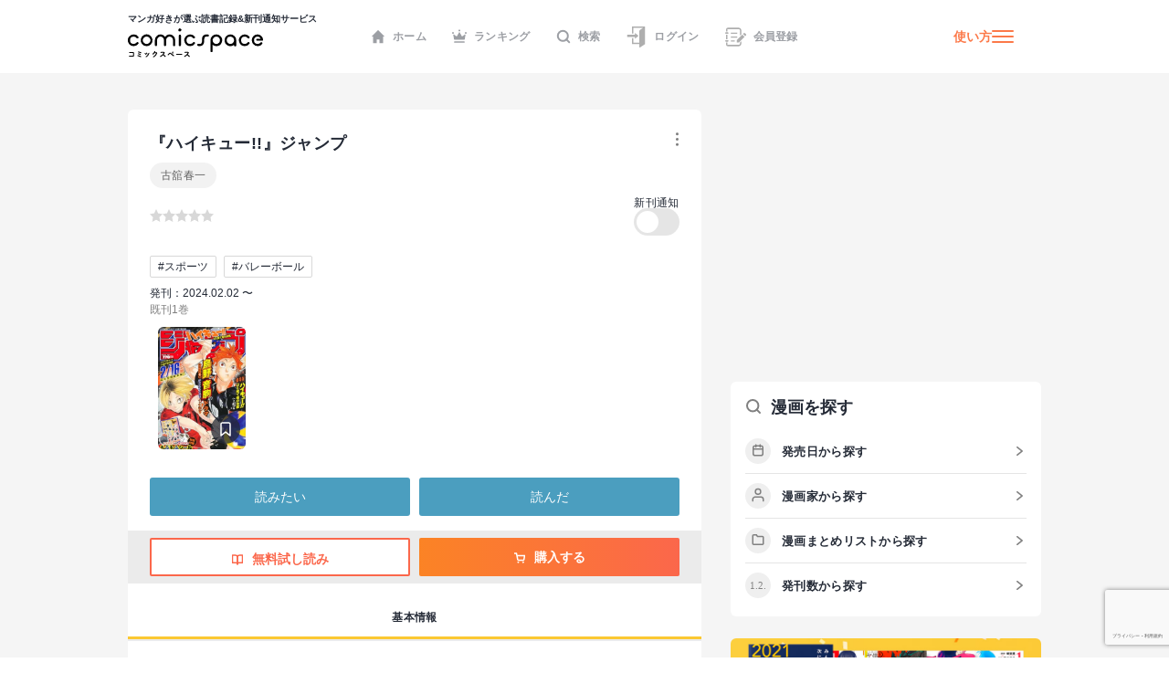

--- FILE ---
content_type: text/html; charset=utf-8
request_url: https://comicspace.jp/title/138971
body_size: 42167
content:
<!DOCTYPE html><html lang="ja"><head><script async="" src="https://www.googletagmanager.com/gtag/js?id=G-CG3QWHQT2R"></script><script>
                  window.dataLayer = window.dataLayer || [];
                  function gtag(){dataLayer.push(arguments);}
                  gtag('js', new Date());
                  gtag('config', 'G-CG3QWHQT2R', {
                    page_path: window.location.pathname,
                  });</script><script>
                if (window.navigator.userAgent.toLowerCase().match(/trident/)) {
                  var polyfill = document.createElement('script');
                  polyfill.src = 'https://polyfill.io/v3/polyfill.min.js?features=IntersectionObserver';
                  document.head.appendChild(polyfill);
                }</script><script async="" src="https://securepubads.g.doubleclick.net/tag/js/gpt.js"></script><script>
                (function(w,d,s,l,i){w[l]=w[l]||[];w[l].push({'gtm.start':
                new Date().getTime(),event:'gtm.js'});var f=d.getElementsByTagName(s)[0],
                j=d.createElement(s),dl=l!='dataLayer'?'&l='+l:'';j.async=true;j.src=
                'https://www.googletagmanager.com/gtm.js?id='+i+dl;f.parentNode.insertBefore(j,f);
                })(window,document,'script','dataLayer','GTM-KZ2CFHZG');</script><meta name="viewport" content="width=device-width"/><meta charSet="utf-8"/><title>【マンガ記録/評価】『ハイキュー!!』ジャンプのあらすじ・評価 | マンガならコミックスペース</title><meta name="description" content="クチコミみるならコミックスペース 【『ハイキュー!!』ジャンプ】 あらすじ:2024年2月16日（金）公開予定の映画『劇場版ハイキュー!! ゴミ捨て場の決戦』へと至る烏野・音駒両校バレーボール部のドラマをイッキ読み！　春高バレー3回戦【烏野×音駒】の試合直前までをセレクションした原作マンガ総集編!!　巻頭カラー付440ページ。　【特別付録】古舘春一描き下ろし『ヒナガラスvsネコマネコ もふもふシール』…毛羽立つ柔らかなさわり心地がうれしい特製ステッカー！　※デジタル版には、紙版の付録は付属しません。ご了承ください。"/><link rel="shortcut icon" href="https://comicspace.jp/images/favicon.ico"/><link rel="preconnect dns-prefetch" href="//www.google-analytics.com"/><link rel="preconnect dns-prefetch" href="//www.googletagmanager.com"/><meta name="thumbnail" content="https://api.comicspace.jp/v2.0//images/books/4081024227.300.300.crop.jpg"/><meta property="og:title" content="【マンガ記録/評価】『ハイキュー!!』ジャンプのあらすじ・評価 | マンガならコミックスペース"/><meta property="og:description" content="クチコミみるならコミックスペース 【『ハイキュー!!』ジャンプ】 あらすじ:2024年2月16日（金）公開予定の映画『劇場版ハイキュー!! ゴミ捨て場の決戦』へと至る烏野・音駒両校バレーボール部のドラマをイッキ読み！　春高バレー3回戦【烏野×音駒】の試合直前までをセレクションした原作マンガ総集編!!　巻頭カラー付440ページ。　【特別付録】古舘春一描き下ろし『ヒナガラスvsネコマネコ もふもふシール』…毛羽立つ柔らかなさわり心地がうれしい特製ステッカー！　※デジタル版には、紙版の付録は付属しません。ご了承ください。"/><meta property="og:image" content="https://d2ylnsrvo8rdzz.cloudfront.net/v2.0/og-image/title/138971.png?ts=1769023723"/><meta name="twitter:card" content="summary_large_image"/><meta name="twitter:site" content="@comicspacejp"/><script type="application/ld+json">{"@context":"https://schema.org","@type":"BreadcrumbList","itemListElement":[{"@type":"ListItem","position":1,"name":"ホーム","item":"https://comicspace.jp"},{"@type":"ListItem","position":2,"name":"少年マンガ","item":"https://comicspace.jp/title/target/3"},{"@type":"ListItem","position":3,"name":"古舘春一","item":"https://comicspace.jp/author/1099"},{"@type":"ListItem","position":4,"name":"『ハイキュー!!』ジャンプ","item":"https://comicspace.jp/title/138971"}]}</script><link rel="canonical" href="https://comicspace.jp/title/138971"/><meta name="next-head-count" content="15"/><link rel="preload" href="/_next/static/css/bd8b354751f509c65c6c3402f701dec2053f0238_CSS.441466a8.chunk.css" as="style"/><link rel="stylesheet" href="/_next/static/css/bd8b354751f509c65c6c3402f701dec2053f0238_CSS.441466a8.chunk.css" data-n-g=""/><link rel="preload" href="/_next/static/css/styles.c4b5b0da.chunk.css" as="style"/><link rel="stylesheet" href="/_next/static/css/styles.c4b5b0da.chunk.css" data-n-g=""/><link rel="preload" href="/_next/static/css/pages/_app.66bb167d.chunk.css" as="style"/><link rel="stylesheet" href="/_next/static/css/pages/_app.66bb167d.chunk.css" data-n-g=""/><link rel="preload" href="/_next/static/css/4d496174ca8585d61a99a7f1ade7383ea401c91d_CSS.852dfcf0.chunk.css" as="style"/><link rel="stylesheet" href="/_next/static/css/4d496174ca8585d61a99a7f1ade7383ea401c91d_CSS.852dfcf0.chunk.css" data-n-p=""/><link rel="preload" href="/_next/static/css/6ff8fdd4958b066eb51280d95bdca2e02ae5b74a_CSS.f4573d92.chunk.css" as="style"/><link rel="stylesheet" href="/_next/static/css/6ff8fdd4958b066eb51280d95bdca2e02ae5b74a_CSS.f4573d92.chunk.css" data-n-p=""/><link rel="preload" href="/_next/static/css/pages/title/single/%5B%5B...param%5D%5D.3871f197.chunk.css" as="style"/><link rel="stylesheet" href="/_next/static/css/pages/title/single/%5B%5B...param%5D%5D.3871f197.chunk.css" data-n-p=""/><noscript data-n-css=""></noscript><link rel="preload" href="/_next/static/chunks/main-296bc3737fa9d86f591c.js" as="script"/><link rel="preload" href="/_next/static/chunks/webpack-0fb44830b99aa35c19db.js" as="script"/><link rel="preload" href="/_next/static/chunks/framework.69d9f3eb8e5b47227c21.js" as="script"/><link rel="preload" href="/_next/static/chunks/b637e9a5.6e10d1c40fd84c839349.js" as="script"/><link rel="preload" href="/_next/static/chunks/75fc9c18.ca1040e1a02fc78fcaf7.js" as="script"/><link rel="preload" href="/_next/static/chunks/commons.3a46cac15e1e0a5a0fa4.js" as="script"/><link rel="preload" href="/_next/static/chunks/578e445134f5c5aa94751e5a86742bd5ea1c986f.714329bd33aa34239fcf.js" as="script"/><link rel="preload" href="/_next/static/chunks/609f67c34e61a69a15aa830bc9d40d13c308c5dc.4a78f2ddb5f6d79c516b.js" as="script"/><link rel="preload" href="/_next/static/chunks/bd8b354751f509c65c6c3402f701dec2053f0238_CSS.ddce25b62cf34b951439.js" as="script"/><link rel="preload" href="/_next/static/chunks/b58c2f3703c17cb9fdeb48e6225615d9f7e982e4.2f6e7affd6fb0767c9c6.js" as="script"/><link rel="preload" href="/_next/static/chunks/144daf3d14e7dab8b13b1ec0da5f6b738e2aa695.6df3fb3676f8d5d38cdb.js" as="script"/><link rel="preload" href="/_next/static/chunks/4f99ec67a33b62ce33311914f16f794952b6b6e8.d9714b30ed72093ebb60.js" as="script"/><link rel="preload" href="/_next/static/chunks/b2a5cc50c16f67b2f8947ae0eb503d3b5b033554.8adde644601e7bbdd55d.js" as="script"/><link rel="preload" href="/_next/static/chunks/47827679e52af9a08975268ef5e339b842a051d2.5e079fde01f020c50141.js" as="script"/><link rel="preload" href="/_next/static/chunks/1f638c7790d0f03efe88e44004eb4a0ea1657ddf.9e60ff2791e8c6a4cd74.js" as="script"/><link rel="preload" href="/_next/static/chunks/065c8d93b32976ad2519024d8e8e80bef625d251.b5156080010556a3c394.js" as="script"/><link rel="preload" href="/_next/static/chunks/4153531974cb0bd0cddb6757a24f4929f618579d.e1eba48863be6c1e9f89.js" as="script"/><link rel="preload" href="/_next/static/chunks/styles.c95931bee8876a927ba5.js" as="script"/><link rel="preload" href="/_next/static/chunks/pages/_app-9d154e8152e6cd8b1a7c.js" as="script"/><link rel="preload" href="/_next/static/chunks/e6f16d845f4e135c27d62ccf4e5162438bb6d348.b6d16c27bba587ea956c.js" as="script"/><link rel="preload" href="/_next/static/chunks/b143b600c7ef5c9429a96d9ea3c3038f69ffd365.a52818721f94e0e84a50.js" as="script"/><link rel="preload" href="/_next/static/chunks/c1b5cdfc51ffd63741977b502f05c8af12b4d384.741f1f7e46c6bf08a527.js" as="script"/><link rel="preload" href="/_next/static/chunks/4d496174ca8585d61a99a7f1ade7383ea401c91d_CSS.869b0eae3f0cff4d601b.js" as="script"/><link rel="preload" href="/_next/static/chunks/6ff8fdd4958b066eb51280d95bdca2e02ae5b74a_CSS.fabd4e159e3137462207.js" as="script"/><link rel="preload" href="/_next/static/chunks/pages/title/single/%5B%5B...param%5D%5D-1ee55dc1ec50b9c523d5.js" as="script"/></head><body><noscript><iframe src="https://www.googletagmanager.com/ns.html?id=GTM-KZ2CFHZG" title="Google Tag Manager" height="0" width="0" style="display:none;visibility:hidden"></iframe></noscript><div id="__next"><div class="layout"><header class="oGlobalHeader"><div class="_innerWrap"><div class="_controls"><p class="mGlobalHeaderLogo"><a href="/"><span>マンガ好きが選ぶ読書記録&amp;新刊通知サービス</span><img src="[data-uri]" width="148" height="32" alt="comicspace"/></a></p><nav class="mNav"><ul class="mNavList"><li class="mNavItem"><a href="/" class="aNavLink"><svg xmlns="http://www.w3.org/2000/svg" viewBox="0 0 16 16" class="aSvg undefined"><path fill="none" d="M0 0h16v16H0z"></path><path d="M8 .8L.8 8h1.8v7.2h3.8v-4h3.2v4h3.8V8h1.8z" fill="#242a36"></path></svg>ホーム</a></li><li class="mNavItem"><a href="/ranking/weekly" class="aNavLink"><svg xmlns="http://www.w3.org/2000/svg" viewBox="0 0 16 16" class="aSvg undefined"><path fill="none" d="M0 0h16v16H0z"></path><g transform="translate(0 .4)" fill="#242a36"><rect width="11.667" height="1.667" rx="0.833" transform="translate(2.167 12.8)"></rect><circle cx="1" cy="1" r="1" transform="translate(7)"></circle><circle cx="1" cy="1" r="1" transform="translate(14 2.667)"></circle><circle cx="1" cy="1" r="1" transform="translate(0 2.667)"></circle><path d="M10.549 7.039L8.432 3.254a.5.5 0 00-.865 0L5.45 7.039a.658.658 0 01-.931.232L2.112 5.378a.517.517 0 00-.772.55l.783 4.612a.523.523 0 00.506.46h10.743a.523.523 0 00.506-.46l.783-4.612a.517.517 0 00-.771-.55l-2.407 1.893a.658.658 0 01-.934-.232z"></path></g></svg>ランキング</a></li><li class="mNavItem"><a href="/search" class="aNavLink"><svg xmlns="http://www.w3.org/2000/svg" viewBox="0 0 16 16" class="aSvg undefined"><g clip-path="url(#iconSearch_inline_svg__clip-path)" fill="none"><path d="M0 0h16v16H0z"></path><g transform="translate(1.778 1.778)" stroke="#242a36" stroke-linecap="round" stroke-linejoin="round" stroke-width="2"><circle cx="5.531" cy="5.531" r="5.531"></circle><path d="M12.444 12.444L9.437 9.437"></path></g></g></svg>検索</a></li><li class="mNavItem"><a href="/login" class="aNavLink"><svg id="iconLogin_inline_svg___x32_" xmlns="http://www.w3.org/2000/svg" x="0" y="0" viewBox="0 0 512 512" style="width:23px;height:23px" xml:space="preserve" opacity="1" class="aSvg undefined"><style>.iconLogin_inline_svg__st0{fill:#4b4b4b}</style><path class="iconLogin_inline_svg__st0" d="M155.81 0v173.889h33.417V33.417h235.592l-74.87 50.656a30.79 30.79 0 00-13.535 25.503v286.24H189.227V282.079H155.81v147.154h180.604v70.93c0 4.382 2.423 8.404 6.29 10.451a11.841 11.841 0 0012.189-.644l119.318-80.736V0H155.81z" fill="#4b4b4b"></path><path class="iconLogin_inline_svg__st0" d="M228.657 290.4a4.732 4.732 0 002.75 4.3 4.708 4.708 0 005.042-.685l78.044-66.035-78.044-66.034a4.708 4.708 0 00-5.042-.686 4.733 4.733 0 00-2.75 4.3v33.392H37.79v58.064h190.868V290.4z" fill="#4b4b4b"></path></svg>ログイン</a></li><li class="mNavItem"><a href="/signup" class="aNavLink"><svg id="iconSignup_inline_svg___x32_" xmlns="http://www.w3.org/2000/svg" x="0" y="0" viewBox="0 0 512 512" style="width:23px;height:23px" xml:space="preserve" opacity="1" class="aSvg undefined"><style>.iconSignup_inline_svg__st0{fill:#4b4b4b}</style><path class="iconSignup_inline_svg__st0" d="M504.16 183.326l-17.24-17.233c-10.453-10.461-27.415-10.452-37.868 0l-16.127 16.136 55.1 55.099 16.135-16.126c10.453-10.461 10.453-27.415 0-37.876zM18.474 178.378H64.86c10.199 0 18.474-8.274 18.474-18.49 0-10.208-8.275-18.482-18.474-18.482H18.474C8.274 141.406 0 149.68 0 159.888c0 10.216 8.274 18.49 18.474 18.49zM22.83 197.722h34.583v116.557H22.83zM83.334 352.113c0-10.208-8.275-18.491-18.474-18.491H18.474C8.274 333.622 0 341.905 0 352.113c0 10.207 8.274 18.482 18.474 18.482H64.86c10.199 0 18.474-8.275 18.474-18.482zM139.594 150.44h155.624v25.937H139.594zM139.594 245.543h155.624v25.938H139.594zM139.594 340.647h95.104v25.937h-95.104z" fill="#4b4b4b"></path><path class="iconSignup_inline_svg__st0" d="M57.413 71.556c.008-3.977 3.242-7.211 7.215-7.219h263.645c8.82.008 16.638 3.52 22.434 9.287 5.767 5.8 9.283 13.619 9.292 22.434v132.194l34.583-34.583V96.058c-.013-36.627-29.682-66.296-66.309-66.304H64.628c-23.096.017-41.785 18.71-41.798 41.802v50.507h34.583V71.556zM359.998 415.943c-.009 8.814-3.525 16.633-9.292 22.424-5.796 5.775-13.614 9.288-22.434 9.296H64.628c-3.973-.008-7.206-3.242-7.215-7.218v-50.507H22.83v50.507c.013 23.092 18.702 41.785 41.798 41.801h263.645c36.627-.008 66.296-29.677 66.309-66.303v-58.274l-34.583 34.583v23.691z" fill="#4b4b4b"></path><path class="iconSignup_inline_svg__st0" fill="#4b4b4b" d="M281.81 333.344v55.099h55.101l136.086-136.086-55.1-55.1z"></path></svg>会員登録</a></li></ul></nav><div class="mHamburgerButton"><a class="mGeneralLink _info" href="/about">使い方</a><button type="button" class="_hamburger"><i class="aIconHamburger aIcon"></i></button></div></div></div></header><div class="contentsWrapper"><div class="tTitle oMainColumnWrap"><div class="oContentContainer _titleSingleLargeDetail"><div class="oTitleSingleDetail"><div class="_main"><div class="mHeadingWrap"><h1 class="mContentHedding"><span class="aContentHeadding">『ハイキュー!!』ジャンプ</span></h1><div class="mButtonsWrap"><a class="mButton undefined"><span class="mIconWrap"><i class="aIconMore aIcon"></i></span></a></div></div><p class="aText"><a class="mGeneralLink" href="/author/1099">古舘春一</a></p><div class="inner"><div class="mRatingWrap"><div class="mRatingStarBar"><span style="width:0%" class="aRatingStar"></span></div></div><div class="follow"><p class="label">新刊通知</p><a class="aToggleButton "><span>a</span></a></div></div><ul class="mTagList"><li class="mTagItem"><a class="mGeneralLink" href="/title/tag/%E3%82%B9%E3%83%9D%E3%83%BC%E3%83%84">#<!-- -->スポーツ</a></li><li class="mTagItem"><a class="mGeneralLink" href="/title/tag/%E3%83%90%E3%83%AC%E3%83%BC%E3%83%9C%E3%83%BC%E3%83%AB">#<!-- -->バレーボール</a></li></ul><p class="_publish">発刊：2024.02.02 〜</p><p class="_status">既刊1巻</p></div><div class="oHorizonListContainer"><div class="mHorizonList"><div class="mHorizonListItem _comic"><a class="mGeneralLink mVolumeImageWrap" href="/title/138971/vol/1"><figure class="mBookImage"><span class="_imageWrap"><img alt="『『ハイキュー!!』ジャンプ(1)』巻の書影" class="aImage lazyImage" height="140" src="" width="100"/></span></figure><span class="mBookMarkButton"><span class="mIconWrap"><i class="aIconBookmark aIcon"></i></span></span></a></div></div></div><div class="mButtonsWrap _actions"><a class="mButton mYomitaiButton">読みたい</a><a class="mButton mYondaButton">読んだ</a></div><div class="mButtonsWrap _store"><a href="https://ebookjapan.yahoo.co.jp/rd/viewer/trial/?bookCd=B00184849689&amp;dealerid=30064" class="mLargeButtonPrimary" target="_blank" rel="noreferrer"><span class="mIconWrap"><i class="aIconBookOpenWOrange aIcon"></i></span>無料試し読み</a><a href="#" class="mLargeButtonSecondary"><span class="mIconWrap"><i class="aIconCartW aIcon"></i></span>購入する</a></div></div></div><nav class="mContentLargeNav"><ul class="mNavList"><li class="mNavItem" style="width:calc(100% / 1)"><a class="aNavLink _active" href="/title/138971">基本情報</a></li></ul></nav><div class="oTitleSingleBasic"><div class="oContentContainer _outline"><h2 class="mContentHedding"><span class="aContentHeadding"><a href="/title/138971">『ハイキュー!!』ジャンプ</a><span>のあらすじストーリー紹介</span></span></h2><div class="_outlineText"><p>2024年2月16日（金）公開予定の映画『劇場版ハイキュー!! ゴミ捨て場の決戦』へと至る烏野・音駒両校バレーボール部のドラマをイッキ読み！　春高バレー3回戦【烏野×音駒】の試合直前までをセレクションした原作マンガ総集編!!　巻頭カラー付440ページ。　【特別付録】古舘春一描き下ろし『ヒナガラスvsネコマネコ もふもふシール』…毛羽立つ柔らかなさわり心地がうれしい特製ステッカー！　※デジタル版には、紙版の付録は付属しません。ご了承ください。</p></div></div><div style="display:flex;justify-content:space-between"><div class="oAdBlock" id="div-gpt-ad-1668391347250-0" style="min-width:300px;min-height:250px"></div><div class="oAdBlock" id="div-gpt-ad-1668392268445-0" style="min-width:300px;min-height:250px"></div></div><div class="oTitleSingleInfo"><div class="oContentContainer"><h2 class="mContentHedding"><span class="aContentHeadding"><a href="/title/138971">『ハイキュー!!』ジャンプ</a><span>の漫画の詳細情報</span></span></h2><div class="mDefinitionListContainer"><div class="mDefinitionListItem"><div class="mDefinitionListTerm">著者</div><div class="mDefinitionListDescription"><a class="mGeneralLink" href="/author/1099">古舘春一</a></div></div><div class="mDefinitionListItem"><div class="mDefinitionListTerm">出版社</div><div class="mDefinitionListDescription"><a class="mGeneralLink" href="/title?publishers=%E9%9B%86%E8%8B%B1%E7%A4%BE">集英社</a></div></div><div class="mDefinitionListItem"><div class="mDefinitionListTerm">掲載誌</div><div class="mDefinitionListDescription"><a class="mGeneralLink" href="/title?publishers=%E9%80%B1%E5%88%8A%E5%B0%91%E5%B9%B4%E3%82%B8%E3%83%A3%E3%83%B3%E3%83%97">週刊少年ジャンプ</a></div></div><div class="mDefinitionListItem"><div class="mDefinitionListTerm">対象</div><div class="mDefinitionListDescription"><a class="mGeneralLink" href="/title/target/3">少年マンガ</a></div></div></div></div></div><div class="mBannerAbout"><a class="mGeneralLink" href="/about"><img alt="はじめての方はこちら" class="aImage lazyImage" height="234" src="" width="750"/></a></div><div id="title-reviews" class="oContentContainer _noResult"><div class="mHeadingWrap"><h2 class="mContentHedding"><span class="aContentHeadding"><a href="/title/138971">『ハイキュー!!』ジャンプ</a><span>のクチコミ</span></span></h2></div><div class="oFeedItemReview"><div class="mUserMetaUpper"><div class="aSkeleton" style="width:30px;height:30px;border-radius:50%;margin-right:12px"></div><div><div class="aSkeleton" style="width:83px;height:13px"></div><div class="aSkeleton" style="width:83px;height:11px;margin-top:4px"></div></div><div class="aSkeleton" style="width:41px;height:11px;margin-left:auto"></div></div><div class="aSkeleton" style="width:100%;height:81px;border-radius:6px;margin-top:16px;margin-bottom:50px"></div></div><div class="oFeedItemReview"><div class="mUserMetaUpper"><div class="aSkeleton" style="width:30px;height:30px;border-radius:50%;margin-right:12px"></div><div><div class="aSkeleton" style="width:83px;height:13px"></div><div class="aSkeleton" style="width:83px;height:11px;margin-top:4px"></div></div><div class="aSkeleton" style="width:41px;height:11px;margin-left:auto"></div></div><div class="aSkeleton" style="width:100%;height:81px;border-radius:6px;margin-top:16px;margin-bottom:50px"></div></div><div class="oFeedItemReview"><div class="mUserMetaUpper"><div class="aSkeleton" style="width:30px;height:30px;border-radius:50%;margin-right:12px"></div><div><div class="aSkeleton" style="width:83px;height:13px"></div><div class="aSkeleton" style="width:83px;height:11px;margin-top:4px"></div></div><div class="aSkeleton" style="width:41px;height:11px;margin-left:auto"></div></div><div class="aSkeleton" style="width:100%;height:81px;border-radius:6px;margin-top:16px;margin-bottom:50px"></div></div><div class="aSkeleton" style="width:100%;height:46px;margin-top:28px;border-radius:100px"></div></div><section><div class="oContentContainer _relatedTitles"><div class="mHeadingWrap"><div class="aSkeleton" style="width:240px;height:24px"></div></div><div class="oTitleListMore"><div class="oCardTitleList"><div class="oCardTitle"><div class="aSkeleton" style="width:100%;aspect-ratio:115/161"></div><div class="aSkeleton" style="width:100%;aspect-ratio:115/10;margin-top:12px;margin-bottom:8px"></div><div class="aSkeleton" style="width:100%;aspect-ratio:115/15"></div><div class="mButtonsWrap"><div class="aSkeleton" style="width:calc(50% - 3px);height:24px;border-radius:3px"></div><div class="aSkeleton" style="width:calc(50% - 3px);height:24px;border-radius:3px"></div></div></div><div class="oCardTitle"><div class="aSkeleton" style="width:100%;aspect-ratio:115/161"></div><div class="aSkeleton" style="width:100%;aspect-ratio:115/10;margin-top:12px;margin-bottom:8px"></div><div class="aSkeleton" style="width:100%;aspect-ratio:115/15"></div><div class="mButtonsWrap"><div class="aSkeleton" style="width:calc(50% - 3px);height:24px;border-radius:3px"></div><div class="aSkeleton" style="width:calc(50% - 3px);height:24px;border-radius:3px"></div></div></div><div class="oCardTitle"><div class="aSkeleton" style="width:100%;aspect-ratio:115/161"></div><div class="aSkeleton" style="width:100%;aspect-ratio:115/10;margin-top:12px;margin-bottom:8px"></div><div class="aSkeleton" style="width:100%;aspect-ratio:115/15"></div><div class="mButtonsWrap"><div class="aSkeleton" style="width:calc(50% - 3px);height:24px;border-radius:3px"></div><div class="aSkeleton" style="width:calc(50% - 3px);height:24px;border-radius:3px"></div></div></div><div class="oCardTitle"><div class="aSkeleton" style="width:100%;aspect-ratio:115/161"></div><div class="aSkeleton" style="width:100%;aspect-ratio:115/10;margin-top:12px;margin-bottom:8px"></div><div class="aSkeleton" style="width:100%;aspect-ratio:115/15"></div><div class="mButtonsWrap"><div class="aSkeleton" style="width:calc(50% - 3px);height:24px;border-radius:3px"></div><div class="aSkeleton" style="width:calc(50% - 3px);height:24px;border-radius:3px"></div></div></div><div class="oCardTitle"><div class="aSkeleton" style="width:100%;aspect-ratio:115/161"></div><div class="aSkeleton" style="width:100%;aspect-ratio:115/10;margin-top:12px;margin-bottom:8px"></div><div class="aSkeleton" style="width:100%;aspect-ratio:115/15"></div><div class="mButtonsWrap"><div class="aSkeleton" style="width:calc(50% - 3px);height:24px;border-radius:3px"></div><div class="aSkeleton" style="width:calc(50% - 3px);height:24px;border-radius:3px"></div></div></div><div class="oCardTitle"><div class="aSkeleton" style="width:100%;aspect-ratio:115/161"></div><div class="aSkeleton" style="width:100%;aspect-ratio:115/10;margin-top:12px;margin-bottom:8px"></div><div class="aSkeleton" style="width:100%;aspect-ratio:115/15"></div><div class="mButtonsWrap"><div class="aSkeleton" style="width:calc(50% - 3px);height:24px;border-radius:3px"></div><div class="aSkeleton" style="width:calc(50% - 3px);height:24px;border-radius:3px"></div></div></div><div class="oCardTitle"><div class="aSkeleton" style="width:100%;aspect-ratio:115/161"></div><div class="aSkeleton" style="width:100%;aspect-ratio:115/10;margin-top:12px;margin-bottom:8px"></div><div class="aSkeleton" style="width:100%;aspect-ratio:115/15"></div><div class="mButtonsWrap"><div class="aSkeleton" style="width:calc(50% - 3px);height:24px;border-radius:3px"></div><div class="aSkeleton" style="width:calc(50% - 3px);height:24px;border-radius:3px"></div></div></div><div class="oCardTitle"><div class="aSkeleton" style="width:100%;aspect-ratio:115/161"></div><div class="aSkeleton" style="width:100%;aspect-ratio:115/10;margin-top:12px;margin-bottom:8px"></div><div class="aSkeleton" style="width:100%;aspect-ratio:115/15"></div><div class="mButtonsWrap"><div class="aSkeleton" style="width:calc(50% - 3px);height:24px;border-radius:3px"></div><div class="aSkeleton" style="width:calc(50% - 3px);height:24px;border-radius:3px"></div></div></div><div class="oCardTitle"><div class="aSkeleton" style="width:100%;aspect-ratio:115/161"></div><div class="aSkeleton" style="width:100%;aspect-ratio:115/10;margin-top:12px;margin-bottom:8px"></div><div class="aSkeleton" style="width:100%;aspect-ratio:115/15"></div><div class="mButtonsWrap"><div class="aSkeleton" style="width:calc(50% - 3px);height:24px;border-radius:3px"></div><div class="aSkeleton" style="width:calc(50% - 3px);height:24px;border-radius:3px"></div></div></div><div class="oCardTitle"><div class="aSkeleton" style="width:100%;aspect-ratio:115/161"></div><div class="aSkeleton" style="width:100%;aspect-ratio:115/10;margin-top:12px;margin-bottom:8px"></div><div class="aSkeleton" style="width:100%;aspect-ratio:115/15"></div><div class="mButtonsWrap"><div class="aSkeleton" style="width:calc(50% - 3px);height:24px;border-radius:3px"></div><div class="aSkeleton" style="width:calc(50% - 3px);height:24px;border-radius:3px"></div></div></div><div class="oCardTitle"><div class="aSkeleton" style="width:100%;aspect-ratio:115/161"></div><div class="aSkeleton" style="width:100%;aspect-ratio:115/10;margin-top:12px;margin-bottom:8px"></div><div class="aSkeleton" style="width:100%;aspect-ratio:115/15"></div><div class="mButtonsWrap"><div class="aSkeleton" style="width:calc(50% - 3px);height:24px;border-radius:3px"></div><div class="aSkeleton" style="width:calc(50% - 3px);height:24px;border-radius:3px"></div></div></div><div class="oCardTitle"><div class="aSkeleton" style="width:100%;aspect-ratio:115/161"></div><div class="aSkeleton" style="width:100%;aspect-ratio:115/10;margin-top:12px;margin-bottom:8px"></div><div class="aSkeleton" style="width:100%;aspect-ratio:115/15"></div><div class="mButtonsWrap"><div class="aSkeleton" style="width:calc(50% - 3px);height:24px;border-radius:3px"></div><div class="aSkeleton" style="width:calc(50% - 3px);height:24px;border-radius:3px"></div></div></div></div></div><div class="aSkeleton" style="width:100%;height:46px;margin-top:28px;border-radius:100px"></div></div></section><section><div class="oContentContainer _relatedTitles"><div class="mHeadingWrap"><div class="aSkeleton" style="width:240px;height:24px"></div></div><div class="oTitleListMore"><div class="oCardTitleList"><div class="oCardTitle"><div class="aSkeleton" style="width:100%;aspect-ratio:115/161"></div><div class="aSkeleton" style="width:100%;aspect-ratio:115/10;margin-top:12px;margin-bottom:8px"></div><div class="aSkeleton" style="width:100%;aspect-ratio:115/15"></div><div class="mButtonsWrap"><div class="aSkeleton" style="width:calc(50% - 3px);height:24px;border-radius:3px"></div><div class="aSkeleton" style="width:calc(50% - 3px);height:24px;border-radius:3px"></div></div></div><div class="oCardTitle"><div class="aSkeleton" style="width:100%;aspect-ratio:115/161"></div><div class="aSkeleton" style="width:100%;aspect-ratio:115/10;margin-top:12px;margin-bottom:8px"></div><div class="aSkeleton" style="width:100%;aspect-ratio:115/15"></div><div class="mButtonsWrap"><div class="aSkeleton" style="width:calc(50% - 3px);height:24px;border-radius:3px"></div><div class="aSkeleton" style="width:calc(50% - 3px);height:24px;border-radius:3px"></div></div></div><div class="oCardTitle"><div class="aSkeleton" style="width:100%;aspect-ratio:115/161"></div><div class="aSkeleton" style="width:100%;aspect-ratio:115/10;margin-top:12px;margin-bottom:8px"></div><div class="aSkeleton" style="width:100%;aspect-ratio:115/15"></div><div class="mButtonsWrap"><div class="aSkeleton" style="width:calc(50% - 3px);height:24px;border-radius:3px"></div><div class="aSkeleton" style="width:calc(50% - 3px);height:24px;border-radius:3px"></div></div></div><div class="oCardTitle"><div class="aSkeleton" style="width:100%;aspect-ratio:115/161"></div><div class="aSkeleton" style="width:100%;aspect-ratio:115/10;margin-top:12px;margin-bottom:8px"></div><div class="aSkeleton" style="width:100%;aspect-ratio:115/15"></div><div class="mButtonsWrap"><div class="aSkeleton" style="width:calc(50% - 3px);height:24px;border-radius:3px"></div><div class="aSkeleton" style="width:calc(50% - 3px);height:24px;border-radius:3px"></div></div></div><div class="oCardTitle"><div class="aSkeleton" style="width:100%;aspect-ratio:115/161"></div><div class="aSkeleton" style="width:100%;aspect-ratio:115/10;margin-top:12px;margin-bottom:8px"></div><div class="aSkeleton" style="width:100%;aspect-ratio:115/15"></div><div class="mButtonsWrap"><div class="aSkeleton" style="width:calc(50% - 3px);height:24px;border-radius:3px"></div><div class="aSkeleton" style="width:calc(50% - 3px);height:24px;border-radius:3px"></div></div></div><div class="oCardTitle"><div class="aSkeleton" style="width:100%;aspect-ratio:115/161"></div><div class="aSkeleton" style="width:100%;aspect-ratio:115/10;margin-top:12px;margin-bottom:8px"></div><div class="aSkeleton" style="width:100%;aspect-ratio:115/15"></div><div class="mButtonsWrap"><div class="aSkeleton" style="width:calc(50% - 3px);height:24px;border-radius:3px"></div><div class="aSkeleton" style="width:calc(50% - 3px);height:24px;border-radius:3px"></div></div></div><div class="oCardTitle"><div class="aSkeleton" style="width:100%;aspect-ratio:115/161"></div><div class="aSkeleton" style="width:100%;aspect-ratio:115/10;margin-top:12px;margin-bottom:8px"></div><div class="aSkeleton" style="width:100%;aspect-ratio:115/15"></div><div class="mButtonsWrap"><div class="aSkeleton" style="width:calc(50% - 3px);height:24px;border-radius:3px"></div><div class="aSkeleton" style="width:calc(50% - 3px);height:24px;border-radius:3px"></div></div></div><div class="oCardTitle"><div class="aSkeleton" style="width:100%;aspect-ratio:115/161"></div><div class="aSkeleton" style="width:100%;aspect-ratio:115/10;margin-top:12px;margin-bottom:8px"></div><div class="aSkeleton" style="width:100%;aspect-ratio:115/15"></div><div class="mButtonsWrap"><div class="aSkeleton" style="width:calc(50% - 3px);height:24px;border-radius:3px"></div><div class="aSkeleton" style="width:calc(50% - 3px);height:24px;border-radius:3px"></div></div></div><div class="oCardTitle"><div class="aSkeleton" style="width:100%;aspect-ratio:115/161"></div><div class="aSkeleton" style="width:100%;aspect-ratio:115/10;margin-top:12px;margin-bottom:8px"></div><div class="aSkeleton" style="width:100%;aspect-ratio:115/15"></div><div class="mButtonsWrap"><div class="aSkeleton" style="width:calc(50% - 3px);height:24px;border-radius:3px"></div><div class="aSkeleton" style="width:calc(50% - 3px);height:24px;border-radius:3px"></div></div></div><div class="oCardTitle"><div class="aSkeleton" style="width:100%;aspect-ratio:115/161"></div><div class="aSkeleton" style="width:100%;aspect-ratio:115/10;margin-top:12px;margin-bottom:8px"></div><div class="aSkeleton" style="width:100%;aspect-ratio:115/15"></div><div class="mButtonsWrap"><div class="aSkeleton" style="width:calc(50% - 3px);height:24px;border-radius:3px"></div><div class="aSkeleton" style="width:calc(50% - 3px);height:24px;border-radius:3px"></div></div></div><div class="oCardTitle"><div class="aSkeleton" style="width:100%;aspect-ratio:115/161"></div><div class="aSkeleton" style="width:100%;aspect-ratio:115/10;margin-top:12px;margin-bottom:8px"></div><div class="aSkeleton" style="width:100%;aspect-ratio:115/15"></div><div class="mButtonsWrap"><div class="aSkeleton" style="width:calc(50% - 3px);height:24px;border-radius:3px"></div><div class="aSkeleton" style="width:calc(50% - 3px);height:24px;border-radius:3px"></div></div></div><div class="oCardTitle"><div class="aSkeleton" style="width:100%;aspect-ratio:115/161"></div><div class="aSkeleton" style="width:100%;aspect-ratio:115/10;margin-top:12px;margin-bottom:8px"></div><div class="aSkeleton" style="width:100%;aspect-ratio:115/15"></div><div class="mButtonsWrap"><div class="aSkeleton" style="width:calc(50% - 3px);height:24px;border-radius:3px"></div><div class="aSkeleton" style="width:calc(50% - 3px);height:24px;border-radius:3px"></div></div></div></div></div><div class="aSkeleton" style="width:100%;height:46px;margin-top:28px;border-radius:100px"></div></div></section><section><div class="oContentContainer _relatedTitles"><div class="mHeadingWrap"><div class="aSkeleton" style="width:240px;height:24px"></div></div><div class="oTitleListMore"><div class="oCardTitleList"><div class="oCardTitle"><div class="aSkeleton" style="width:100%;aspect-ratio:115/161"></div><div class="aSkeleton" style="width:100%;aspect-ratio:115/10;margin-top:12px;margin-bottom:8px"></div><div class="aSkeleton" style="width:100%;aspect-ratio:115/15"></div><div class="mButtonsWrap"><div class="aSkeleton" style="width:calc(50% - 3px);height:24px;border-radius:3px"></div><div class="aSkeleton" style="width:calc(50% - 3px);height:24px;border-radius:3px"></div></div></div><div class="oCardTitle"><div class="aSkeleton" style="width:100%;aspect-ratio:115/161"></div><div class="aSkeleton" style="width:100%;aspect-ratio:115/10;margin-top:12px;margin-bottom:8px"></div><div class="aSkeleton" style="width:100%;aspect-ratio:115/15"></div><div class="mButtonsWrap"><div class="aSkeleton" style="width:calc(50% - 3px);height:24px;border-radius:3px"></div><div class="aSkeleton" style="width:calc(50% - 3px);height:24px;border-radius:3px"></div></div></div><div class="oCardTitle"><div class="aSkeleton" style="width:100%;aspect-ratio:115/161"></div><div class="aSkeleton" style="width:100%;aspect-ratio:115/10;margin-top:12px;margin-bottom:8px"></div><div class="aSkeleton" style="width:100%;aspect-ratio:115/15"></div><div class="mButtonsWrap"><div class="aSkeleton" style="width:calc(50% - 3px);height:24px;border-radius:3px"></div><div class="aSkeleton" style="width:calc(50% - 3px);height:24px;border-radius:3px"></div></div></div><div class="oCardTitle"><div class="aSkeleton" style="width:100%;aspect-ratio:115/161"></div><div class="aSkeleton" style="width:100%;aspect-ratio:115/10;margin-top:12px;margin-bottom:8px"></div><div class="aSkeleton" style="width:100%;aspect-ratio:115/15"></div><div class="mButtonsWrap"><div class="aSkeleton" style="width:calc(50% - 3px);height:24px;border-radius:3px"></div><div class="aSkeleton" style="width:calc(50% - 3px);height:24px;border-radius:3px"></div></div></div><div class="oCardTitle"><div class="aSkeleton" style="width:100%;aspect-ratio:115/161"></div><div class="aSkeleton" style="width:100%;aspect-ratio:115/10;margin-top:12px;margin-bottom:8px"></div><div class="aSkeleton" style="width:100%;aspect-ratio:115/15"></div><div class="mButtonsWrap"><div class="aSkeleton" style="width:calc(50% - 3px);height:24px;border-radius:3px"></div><div class="aSkeleton" style="width:calc(50% - 3px);height:24px;border-radius:3px"></div></div></div><div class="oCardTitle"><div class="aSkeleton" style="width:100%;aspect-ratio:115/161"></div><div class="aSkeleton" style="width:100%;aspect-ratio:115/10;margin-top:12px;margin-bottom:8px"></div><div class="aSkeleton" style="width:100%;aspect-ratio:115/15"></div><div class="mButtonsWrap"><div class="aSkeleton" style="width:calc(50% - 3px);height:24px;border-radius:3px"></div><div class="aSkeleton" style="width:calc(50% - 3px);height:24px;border-radius:3px"></div></div></div><div class="oCardTitle"><div class="aSkeleton" style="width:100%;aspect-ratio:115/161"></div><div class="aSkeleton" style="width:100%;aspect-ratio:115/10;margin-top:12px;margin-bottom:8px"></div><div class="aSkeleton" style="width:100%;aspect-ratio:115/15"></div><div class="mButtonsWrap"><div class="aSkeleton" style="width:calc(50% - 3px);height:24px;border-radius:3px"></div><div class="aSkeleton" style="width:calc(50% - 3px);height:24px;border-radius:3px"></div></div></div><div class="oCardTitle"><div class="aSkeleton" style="width:100%;aspect-ratio:115/161"></div><div class="aSkeleton" style="width:100%;aspect-ratio:115/10;margin-top:12px;margin-bottom:8px"></div><div class="aSkeleton" style="width:100%;aspect-ratio:115/15"></div><div class="mButtonsWrap"><div class="aSkeleton" style="width:calc(50% - 3px);height:24px;border-radius:3px"></div><div class="aSkeleton" style="width:calc(50% - 3px);height:24px;border-radius:3px"></div></div></div><div class="oCardTitle"><div class="aSkeleton" style="width:100%;aspect-ratio:115/161"></div><div class="aSkeleton" style="width:100%;aspect-ratio:115/10;margin-top:12px;margin-bottom:8px"></div><div class="aSkeleton" style="width:100%;aspect-ratio:115/15"></div><div class="mButtonsWrap"><div class="aSkeleton" style="width:calc(50% - 3px);height:24px;border-radius:3px"></div><div class="aSkeleton" style="width:calc(50% - 3px);height:24px;border-radius:3px"></div></div></div><div class="oCardTitle"><div class="aSkeleton" style="width:100%;aspect-ratio:115/161"></div><div class="aSkeleton" style="width:100%;aspect-ratio:115/10;margin-top:12px;margin-bottom:8px"></div><div class="aSkeleton" style="width:100%;aspect-ratio:115/15"></div><div class="mButtonsWrap"><div class="aSkeleton" style="width:calc(50% - 3px);height:24px;border-radius:3px"></div><div class="aSkeleton" style="width:calc(50% - 3px);height:24px;border-radius:3px"></div></div></div><div class="oCardTitle"><div class="aSkeleton" style="width:100%;aspect-ratio:115/161"></div><div class="aSkeleton" style="width:100%;aspect-ratio:115/10;margin-top:12px;margin-bottom:8px"></div><div class="aSkeleton" style="width:100%;aspect-ratio:115/15"></div><div class="mButtonsWrap"><div class="aSkeleton" style="width:calc(50% - 3px);height:24px;border-radius:3px"></div><div class="aSkeleton" style="width:calc(50% - 3px);height:24px;border-radius:3px"></div></div></div><div class="oCardTitle"><div class="aSkeleton" style="width:100%;aspect-ratio:115/161"></div><div class="aSkeleton" style="width:100%;aspect-ratio:115/10;margin-top:12px;margin-bottom:8px"></div><div class="aSkeleton" style="width:100%;aspect-ratio:115/15"></div><div class="mButtonsWrap"><div class="aSkeleton" style="width:calc(50% - 3px);height:24px;border-radius:3px"></div><div class="aSkeleton" style="width:calc(50% - 3px);height:24px;border-radius:3px"></div></div></div></div></div><div class="aSkeleton" style="width:100%;height:46px;margin-top:28px;border-radius:100px"></div></div></section></div></div><div class="oSideColumnWrap"><div class="oAdBlock" id="div-gpt-ad-1668392301383-0" style="min-width:300px;min-height:250px"></div><div class="_searchBooks" data-show-tablet="true"><div class="oSideSearchBooksWrap"><div class="mHeadingWrap"><p class="mSideHeading"><span class="mIconWrap"><i class="aIconSearch aIcon"></i></span><span class="aSideHeadingText">漫画を探す</span></p></div><ul class="mSideInnerList"><li class="mSideInnerListRow"><a class="mSideInnerListLink aArrowLink" href="/title/publish/2020-"><span class="mIconWrap"><i class="aIconCalender aIcon"></i></span><span class="aSideInnerListText">発売日から探す</span></a></li><li class="mSideInnerListRow"><a class="mSideInnerListLink aArrowLink" href="/author"><span class="mIconWrap"><i class="aIconUser aIcon"></i></span><span class="aSideInnerListText">漫画家から探す</span></a></li><li class="mSideInnerListRow"><a class="mSideInnerListLink aArrowLink" href="/matome"><span class="mIconWrap"><i class="aIconFolder aIcon"></i></span><span class="aSideInnerListText">漫画まとめリストから探す</span></a></li><li class="mSideInnerListRow"><a class="mSideInnerListLink aArrowLink" href="/title/total_volume/1-10"><span class="mIconWrap"><i class="aIcon12 aIcon"></i></span><span class="aSideInnerListText">発刊数から探す</span></a></li></ul></div></div><div class="_sideBanner"><a class="mGeneralLink" href="/t-award-result/2021"><img alt="第5回みんなが選ぶTSUTAYAコミック大賞" class="aImage lazyImage" height="234" src="" width="750"/></a></div><div class="mBannerAbout"><a class="mGeneralLink" href="/about"><img alt="はじめての方はこちら" class="aImage lazyImage" height="234" src="" width="750"/></a></div><div class="_sideBanner"><a href="https://corp.comicspace.jp/history" class="mGeneralLink" target="_blank" rel="noreferrer"><img alt="comicspace の実績紹介" class="aImage lazyImage" height="234" src="" width="750"/></a></div><div class="_sideBanner"><a href="https://propeller.tokyo/?utm_source=comicspace&amp;utm_medium=web&amp;utm_campaign=all_organic_210818" class="mGeneralLink" target="_blank" rel="noreferrer"><img alt="アニメ/漫画好きのためのキャラクターグッズ製作・販売ブランド | PROPELLER（プロペラ）" class="aImage lazyImage" height="234" src="" width="750"/></a></div><div class="oSideHotNewsWrap"><div class="mHeadingWrap"><p class="mSideHeading"><span class="aSideHeadingText">話題のニュース</span></p><a class="aArrowLink" href="/news">一覧</a></div><ul></ul></div><div class="oAdBlock" id="div-gpt-ad-1626410974093-0" style="min-width:300px;min-height:250px"></div><footer class="oGlobalFooter"><nav><ul class="mGlobalFooterNavUl"><li><a class="mGeneralLink" href="/about">comicspaceについて</a></li><li><a href="https://corp.comicspace.jp/" class="mGeneralLink" target="_blank" rel="noreferrer">運営会社</a></li><li><a href="https://corp.comicspace.jp/history" class="mGeneralLink" target="_blank" rel="noreferrer">実績紹介</a></li><li><a href="https://ssl.form-mailer.jp/fms/33436ab4840966" class="mGeneralLink" target="_blank" rel="noreferrer">お問い合わせ</a></li><li><a class="mGeneralLink" href="/privacy_policy">プライバシーポリシー</a></li></ul></nav><p class="aText">©2020 comicspace Inc.</p></footer></div></div><footer class="oFooter" style="display:block"><div class="_titleFilter"><div class="_wrap"><p class="_title">その他の条件、目的から探す</p><div class="_content"><p>掲載誌</p><div class="_wrap"><div class="aSpinner" data-size="sm"></div></div></div><div class="_content"><p>おすすめリスト</p><div class="_wrap"><div class="aSpinner" data-size="sm"></div></div></div><div class="_content"><p>連載開始時期</p><nav><ul><li><a class="mGeneralLink" href="/title/publish/2020-">2020年代</a></li><li><a class="mGeneralLink" href="/title/publish/2010-2019">2010年代</a></li><li><a class="mGeneralLink" href="/title/publish/2000-2009">2000年代</a></li><li><a class="mGeneralLink" href="/title/publish/1990-1999">1990年代</a></li><li><a class="mGeneralLink" href="/title/publish/1980-1989">1980年代</a></li><li><a class="mGeneralLink" href="/title/publish/1970-1979">1970年代</a></li></ul></nav></div><div class="_content"><p>発刊数</p><nav><ul><li><a class="mGeneralLink" href="/title/total_volume/1-1">1巻以内</a></li><li><a class="mGeneralLink" href="/title/total_volume/1-5">5巻以内</a></li><li><a class="mGeneralLink" href="/title/total_volume/1-10">10巻以内</a></li><li><a class="mGeneralLink" href="/title/total_volume/1-20">20巻以内</a></li><li><a class="mGeneralLink" href="/title/total_volume/1-30">30巻以内</a></li><li><a class="mGeneralLink" href="/title/total_volume/31-">31巻以上</a></li></ul></nav></div><ul class="_linkHistory"><li><a class="mGeneralLink" href="/">ホーム</a></li></ul></div></div><a class="_scrollTop" href="#layout"><p>ページトップへ</p><svg xmlns="http://www.w3.org/2000/svg" width="32" height="32" class="aSvg undefined"><g transform="rotate(-90 16 16)"><circle data-name="\u6955\u5186\u5F62 14" cx="16" cy="16" r="16" fill="#242a36" opacity="0.249"></circle><g fill="none"><path data-name="\u9577\u65B9\u5F62 5" d="M9 24V8h16v16z"></path><path data-name="chevron-down" d="M14.333 20.8l5.333-4.8-5.333-4.8" stroke="#fff" stroke-linecap="round" stroke-linejoin="round" stroke-width="1.5"></path></g></g></svg></a><div class="_info"><div class="_wrap"><div class="_apps"><a href="https://apps.apple.com/app/apple-store/id1344688620?mt=8" class="mGeneralLink" target="_blank" rel="noreferrer"><img alt="iOS アプリ" class="aImage" height="40" src="[data-uri]" width="109"/></a><a href="https://play.google.com/store/apps/details?id=jp.comicspace.android" class="mGeneralLink" target="_blank" rel="noreferrer"><img alt="Android アプリ" class="aImage" height="40" src="[data-uri]" width="135"/></a></div><div class="_social"><p><span>公式Twitterにて</span>オススメ漫画やインタビュー記事を更新中</p><a href="https://twitter.com/comicspacejp" class="mGeneralLink" target="_blank" rel="noreferrer"><img alt="公式Twitter" class="aImage" height="48" src="[data-uri]" width="48"/></a></div><ul class="_links"><li><a class="mGeneralLink" href="/about">comicspaceについて</a></li><li><a class="mGeneralLink" href="/privacy_policy">プライバシーポリシー</a></li><li><a class="aLink" href="https://corp.comicspace.jp/" target="_blank">運営会社</a></li><li><a class="aLink" href="https://ssl.form-mailer.jp/fms/33436ab4840966" target="_blank">お問い合わせ</a></li></ul><div class="_logo"><a class="mGeneralLink" href="/"><img alt="comicspace" class="aImage" height="28" src="[data-uri]" width="128"/></a><p>©comicspace inc.</p></div></div></div></footer><div class="oModalLoading"><div class="mAutoLoading"><div class="loader">Loading ...</div></div></div></div><div class="Toastify"></div></div><script id="__NEXT_DATA__" type="application/json">{"props":{"pageProps":{"initialTitle":{"id":138971,"name":"『ハイキュー!!』ジャンプ","series":{"id":115959,"normalTitleId":138971,"titleCount":1,"name":"『ハイキュー!!』ジャンプ"},"isWeb":0,"webThumbnail":"","score":0,"website":"","scoreHtmlClass":"_1e low","volumeCount":1,"yomitaiCount":0,"yondaCount":0,"pointCount":0,"newsCount":0,"weeklyPoint":1,"monthlyPoint":11,"publishDate":"2024-02-02 00:00:00","lastPublishDate":"2024-02-02 00:00:00","status":"既刊1巻","description":"2024年2月16日（金）公開予定の映画『劇場版ハイキュー!! ゴミ捨て場の決戦』へと至る烏野・音駒両校バレーボール部のドラマをイッキ読み！　春高バレー3回戦【烏野×音駒】の試合直前までをセレクションした原作マンガ総集編!!　巻頭カラー付440ページ。　【特別付録】古舘春一描き下ろし『ヒナガラスvsネコマネコ もふもふシール』…毛羽立つ柔らかなさわり心地がうれしい特製ステッカー！　※デジタル版には、紙版の付録は付属しません。ご了承ください。","yomitai":false,"review":false,"image":"https://d2ylnsrvo8rdzz.cloudfront.net/v2.0/images/books/4081024227.324.450.resize.jpg?t=1714816779","freeCount":0,"authors":[{"id":1099,"name":"古舘春一","funCount":175,"titleCount":10,"profile":"古舘 春一（ふるだて はるいち、1983年3月7日 - ）は、日本の漫画家。岩手県軽米町出身。仙台デザイン専門学校卒。","website":"","reviewCount":1736,"volumeCount":51,"firstPublishedDate":"2010-06-01 00:00:00","publishYearCountMap":null}],"ogImageLastUpdate":1769023723,"hasContentReview":[],"magazines":[{"id":357,"name":"週刊少年ジャンプ","titleCount":301,"profile":"","reviewCount":73782}],"sale":[],"tameshiyomiUrl":"https://ebookjapan.yahoo.co.jp/rd/viewer/trial/?bookCd=B00184849689\u0026dealerid=30064","followed":false,"store":[{"name":"amazon","url":"https://www.amazon.co.jp/dp/B0CQY1984L?linkCode=osi\u0026th=1\u0026psc=1\u0026tag=comicspace-app-22","image":"https://api.v2.comicspace.jp/images/amazonStoreLogo.png","imageHeight":106,"imageWidth":284},{"name":"ebookjapan","url":"//ck.jp.ap.valuecommerce.com/servlet/referral?sid=3416952\u0026pid=885378375\u0026vc_url=https%3A%2F%2Febookjapan.yahoo.co.jp%2Fbooks%2F810596%2FA004849689%2F%3Fdealerid%3D30064","image":"https://api.v2.comicspace.jp/images/ebookStoreLogo.png","imageHeight":116,"imageWidth":301}],"webComicStories":[],"averageScore":0,"tags":[{"name":"スポーツ","count":242,"isOfficial":true},{"name":"バレーボール","count":8,"isOfficial":true}],"publishers":[{"id":3,"name":"集英社","titleCount":9933,"magazineCount":52,"website":"https://www.shueisha.co.jp/","image":"https://d2ylnsrvo8rdzz.cloudfront.net/v2.0/images/books/4087925501.244.346.resize.jpg?t=1618498800","profile":""}],"categories":[],"targets":[{"id":3,"name":"少年マンガ"}],"matomeLists":[],"news":[],"reviewScoreRelation":[],"followUsers":[],"reviews":[],"goods":[],"adBlock":0},"initialVolumes":[{"id":318825,"name":"『ハイキュー!!』ジャンプ(1)","image":"https://api.comicspace.jp/v2.0//images/books/4081024227.324.450.resize.jpg","volumeNum":1,"description":"2024年2月16日（金）公開予定の映画『劇場版ハイキュー!! ゴミ捨て場の決戦』へと至る烏野・音駒両校バレーボール部のドラマをイッキ読み！　春高バレー3回戦【烏野×音駒】の試合直前までをセレクションした原作マンガ総集編!!　巻頭カラー付440ページ。　【特別付録】古舘春一描き下ろし『ヒナガラスvsネコマネコ もふもふシール』…毛羽立つ柔らかなさわり心地がうれしい特製ステッカー！　※デジタル版には、紙版の付録は付属しません。ご了承ください。","isbn10":"4081024227","isbn13":"9784081024223","titleId":138971,"publishDate":"2024-02-02 00:00:00","checkCount":0,"commentCount":0,"amazonUrl":"https://www.amazon.co.jp/dp/B0CQY1984L?linkCode=osi\u0026th=1\u0026psc=1\u0026tag=comicspace-app-22","titleName":"『ハイキュー!!』ジャンプ","store":[{"name":"amazon","url":"https://www.amazon.co.jp/dp/B0CQY1984L?linkCode=osi\u0026th=1\u0026psc=1\u0026tag=comicspace-app-22","image":"https://api.v2.comicspace.jp/images/amazonStoreLogo.png","imageHeight":106,"imageWidth":284},{"name":"ebookjapan","url":"//ck.jp.ap.valuecommerce.com/servlet/referral?sid=3416952\u0026pid=885378375\u0026vc_url=https%3A%2F%2Febookjapan.yahoo.co.jp%2Fbooks%2F810596%2FA004849689%2F%3Fdealerid%3D30064","image":"https://api.v2.comicspace.jp/images/ebookStoreLogo.png","imageHeight":116,"imageWidth":301}],"checked":false}],"pageName":""},"auth":{"isLoggedIn":false}},"page":"/title/single/[[...param]]","query":{"param":["138971"]},"buildId":"gGJDrWnX1RVA1hJEHnHf_","isFallback":false,"gip":true,"appGip":true}</script><script nomodule="" src="/_next/static/chunks/polyfills-53e8880afb92eb63f156.js"></script><script src="/_next/static/chunks/main-296bc3737fa9d86f591c.js" async=""></script><script src="/_next/static/chunks/webpack-0fb44830b99aa35c19db.js" async=""></script><script src="/_next/static/chunks/framework.69d9f3eb8e5b47227c21.js" async=""></script><script src="/_next/static/chunks/b637e9a5.6e10d1c40fd84c839349.js" async=""></script><script src="/_next/static/chunks/75fc9c18.ca1040e1a02fc78fcaf7.js" async=""></script><script src="/_next/static/chunks/commons.3a46cac15e1e0a5a0fa4.js" async=""></script><script src="/_next/static/chunks/578e445134f5c5aa94751e5a86742bd5ea1c986f.714329bd33aa34239fcf.js" async=""></script><script src="/_next/static/chunks/609f67c34e61a69a15aa830bc9d40d13c308c5dc.4a78f2ddb5f6d79c516b.js" async=""></script><script src="/_next/static/chunks/bd8b354751f509c65c6c3402f701dec2053f0238_CSS.ddce25b62cf34b951439.js" async=""></script><script src="/_next/static/chunks/b58c2f3703c17cb9fdeb48e6225615d9f7e982e4.2f6e7affd6fb0767c9c6.js" async=""></script><script src="/_next/static/chunks/144daf3d14e7dab8b13b1ec0da5f6b738e2aa695.6df3fb3676f8d5d38cdb.js" async=""></script><script src="/_next/static/chunks/4f99ec67a33b62ce33311914f16f794952b6b6e8.d9714b30ed72093ebb60.js" async=""></script><script src="/_next/static/chunks/b2a5cc50c16f67b2f8947ae0eb503d3b5b033554.8adde644601e7bbdd55d.js" async=""></script><script src="/_next/static/chunks/47827679e52af9a08975268ef5e339b842a051d2.5e079fde01f020c50141.js" async=""></script><script src="/_next/static/chunks/1f638c7790d0f03efe88e44004eb4a0ea1657ddf.9e60ff2791e8c6a4cd74.js" async=""></script><script src="/_next/static/chunks/065c8d93b32976ad2519024d8e8e80bef625d251.b5156080010556a3c394.js" async=""></script><script src="/_next/static/chunks/4153531974cb0bd0cddb6757a24f4929f618579d.e1eba48863be6c1e9f89.js" async=""></script><script src="/_next/static/chunks/styles.c95931bee8876a927ba5.js" async=""></script><script src="/_next/static/chunks/pages/_app-9d154e8152e6cd8b1a7c.js" async=""></script><script src="/_next/static/chunks/e6f16d845f4e135c27d62ccf4e5162438bb6d348.b6d16c27bba587ea956c.js" async=""></script><script src="/_next/static/chunks/b143b600c7ef5c9429a96d9ea3c3038f69ffd365.a52818721f94e0e84a50.js" async=""></script><script src="/_next/static/chunks/c1b5cdfc51ffd63741977b502f05c8af12b4d384.741f1f7e46c6bf08a527.js" async=""></script><script src="/_next/static/chunks/4d496174ca8585d61a99a7f1ade7383ea401c91d_CSS.869b0eae3f0cff4d601b.js" async=""></script><script src="/_next/static/chunks/6ff8fdd4958b066eb51280d95bdca2e02ae5b74a_CSS.fabd4e159e3137462207.js" async=""></script><script src="/_next/static/chunks/pages/title/single/%5B%5B...param%5D%5D-1ee55dc1ec50b9c523d5.js" async=""></script><script src="/_next/static/gGJDrWnX1RVA1hJEHnHf_/_buildManifest.js" async=""></script><script src="/_next/static/gGJDrWnX1RVA1hJEHnHf_/_ssgManifest.js" async=""></script></body></html>

--- FILE ---
content_type: text/html; charset=UTF-8
request_url: https://media.comicspace.jp/api?ranking=true
body_size: 342
content:
[{"permalink":"https:\/\/media.comicspace.jp\/archives\/15191","thumbnail":"https:\/\/media.comicspace.jp\/wp-content\/uploads\/2020\/06\/mieru_eye-1.jpg","title":"\u3010\u30a4\u30f3\u30bf\u30d3\u30e5\u30fc\u3011\u300e\u898b\u3048\u308b\u5b50\u3061\u3083\u3093\u300f\u6cc9\u671d\u6a39\u300c\u6700\u521d\u304b\u3089\u4eca\u307e\u3067\u3001\u305a\u3063\u3068\u8aad\u8005\u306b\u652f\u3048\u3089\u308c\u3066\u304d\u305f\u4f5c\u54c1\u300d","date":"2020.06.29","siteName":"\u30b3\u30df\u30b9\u30da\uff01","favicon":"https:\/\/media.comicspace.jp\/favicon32.ico"},{"permalink":"https:\/\/media.comicspace.jp\/archives\/12126","thumbnail":"https:\/\/media.comicspace.jp\/wp-content\/uploads\/2019\/06\/33a293f6b98bd8dbb2376a617830f914.png","title":"\u3010\u30a4\u30f3\u30bf\u30d3\u30e5\u30fc\u3011\u300e\u307e\u3061\u30ab\u30c9\u307e\u305e\u304f\u300f\u4f0a\u85e4\u3044\u3065\u3082\u300c\u5b50\u3069\u3082\u306e\u3053\u308d\u306e\u81ea\u5206\u3092\u6e80\u8db3\u3055\u305b\u3089\u308c\u308b\u30de\u30f3\u30ac\u5bb6\u306b\u306a\u308a\u305f\u3044\u300d","date":"2019.06.27","siteName":"\u30b3\u30df\u30b9\u30da\uff01","favicon":"https:\/\/media.comicspace.jp\/favicon32.ico"}]

--- FILE ---
content_type: text/html; charset=utf-8
request_url: https://www.google.com/recaptcha/api2/anchor?ar=1&k=6LcNU5QqAAAAAK-eELBKoZhdHcWxdAiRtz_JrCKP&co=aHR0cHM6Ly9jb21pY3NwYWNlLmpwOjQ0Mw..&hl=ja&v=PoyoqOPhxBO7pBk68S4YbpHZ&size=invisible&anchor-ms=20000&execute-ms=30000&cb=dhzo6pa9hxge
body_size: 48660
content:
<!DOCTYPE HTML><html dir="ltr" lang="ja"><head><meta http-equiv="Content-Type" content="text/html; charset=UTF-8">
<meta http-equiv="X-UA-Compatible" content="IE=edge">
<title>reCAPTCHA</title>
<style type="text/css">
/* cyrillic-ext */
@font-face {
  font-family: 'Roboto';
  font-style: normal;
  font-weight: 400;
  font-stretch: 100%;
  src: url(//fonts.gstatic.com/s/roboto/v48/KFO7CnqEu92Fr1ME7kSn66aGLdTylUAMa3GUBHMdazTgWw.woff2) format('woff2');
  unicode-range: U+0460-052F, U+1C80-1C8A, U+20B4, U+2DE0-2DFF, U+A640-A69F, U+FE2E-FE2F;
}
/* cyrillic */
@font-face {
  font-family: 'Roboto';
  font-style: normal;
  font-weight: 400;
  font-stretch: 100%;
  src: url(//fonts.gstatic.com/s/roboto/v48/KFO7CnqEu92Fr1ME7kSn66aGLdTylUAMa3iUBHMdazTgWw.woff2) format('woff2');
  unicode-range: U+0301, U+0400-045F, U+0490-0491, U+04B0-04B1, U+2116;
}
/* greek-ext */
@font-face {
  font-family: 'Roboto';
  font-style: normal;
  font-weight: 400;
  font-stretch: 100%;
  src: url(//fonts.gstatic.com/s/roboto/v48/KFO7CnqEu92Fr1ME7kSn66aGLdTylUAMa3CUBHMdazTgWw.woff2) format('woff2');
  unicode-range: U+1F00-1FFF;
}
/* greek */
@font-face {
  font-family: 'Roboto';
  font-style: normal;
  font-weight: 400;
  font-stretch: 100%;
  src: url(//fonts.gstatic.com/s/roboto/v48/KFO7CnqEu92Fr1ME7kSn66aGLdTylUAMa3-UBHMdazTgWw.woff2) format('woff2');
  unicode-range: U+0370-0377, U+037A-037F, U+0384-038A, U+038C, U+038E-03A1, U+03A3-03FF;
}
/* math */
@font-face {
  font-family: 'Roboto';
  font-style: normal;
  font-weight: 400;
  font-stretch: 100%;
  src: url(//fonts.gstatic.com/s/roboto/v48/KFO7CnqEu92Fr1ME7kSn66aGLdTylUAMawCUBHMdazTgWw.woff2) format('woff2');
  unicode-range: U+0302-0303, U+0305, U+0307-0308, U+0310, U+0312, U+0315, U+031A, U+0326-0327, U+032C, U+032F-0330, U+0332-0333, U+0338, U+033A, U+0346, U+034D, U+0391-03A1, U+03A3-03A9, U+03B1-03C9, U+03D1, U+03D5-03D6, U+03F0-03F1, U+03F4-03F5, U+2016-2017, U+2034-2038, U+203C, U+2040, U+2043, U+2047, U+2050, U+2057, U+205F, U+2070-2071, U+2074-208E, U+2090-209C, U+20D0-20DC, U+20E1, U+20E5-20EF, U+2100-2112, U+2114-2115, U+2117-2121, U+2123-214F, U+2190, U+2192, U+2194-21AE, U+21B0-21E5, U+21F1-21F2, U+21F4-2211, U+2213-2214, U+2216-22FF, U+2308-230B, U+2310, U+2319, U+231C-2321, U+2336-237A, U+237C, U+2395, U+239B-23B7, U+23D0, U+23DC-23E1, U+2474-2475, U+25AF, U+25B3, U+25B7, U+25BD, U+25C1, U+25CA, U+25CC, U+25FB, U+266D-266F, U+27C0-27FF, U+2900-2AFF, U+2B0E-2B11, U+2B30-2B4C, U+2BFE, U+3030, U+FF5B, U+FF5D, U+1D400-1D7FF, U+1EE00-1EEFF;
}
/* symbols */
@font-face {
  font-family: 'Roboto';
  font-style: normal;
  font-weight: 400;
  font-stretch: 100%;
  src: url(//fonts.gstatic.com/s/roboto/v48/KFO7CnqEu92Fr1ME7kSn66aGLdTylUAMaxKUBHMdazTgWw.woff2) format('woff2');
  unicode-range: U+0001-000C, U+000E-001F, U+007F-009F, U+20DD-20E0, U+20E2-20E4, U+2150-218F, U+2190, U+2192, U+2194-2199, U+21AF, U+21E6-21F0, U+21F3, U+2218-2219, U+2299, U+22C4-22C6, U+2300-243F, U+2440-244A, U+2460-24FF, U+25A0-27BF, U+2800-28FF, U+2921-2922, U+2981, U+29BF, U+29EB, U+2B00-2BFF, U+4DC0-4DFF, U+FFF9-FFFB, U+10140-1018E, U+10190-1019C, U+101A0, U+101D0-101FD, U+102E0-102FB, U+10E60-10E7E, U+1D2C0-1D2D3, U+1D2E0-1D37F, U+1F000-1F0FF, U+1F100-1F1AD, U+1F1E6-1F1FF, U+1F30D-1F30F, U+1F315, U+1F31C, U+1F31E, U+1F320-1F32C, U+1F336, U+1F378, U+1F37D, U+1F382, U+1F393-1F39F, U+1F3A7-1F3A8, U+1F3AC-1F3AF, U+1F3C2, U+1F3C4-1F3C6, U+1F3CA-1F3CE, U+1F3D4-1F3E0, U+1F3ED, U+1F3F1-1F3F3, U+1F3F5-1F3F7, U+1F408, U+1F415, U+1F41F, U+1F426, U+1F43F, U+1F441-1F442, U+1F444, U+1F446-1F449, U+1F44C-1F44E, U+1F453, U+1F46A, U+1F47D, U+1F4A3, U+1F4B0, U+1F4B3, U+1F4B9, U+1F4BB, U+1F4BF, U+1F4C8-1F4CB, U+1F4D6, U+1F4DA, U+1F4DF, U+1F4E3-1F4E6, U+1F4EA-1F4ED, U+1F4F7, U+1F4F9-1F4FB, U+1F4FD-1F4FE, U+1F503, U+1F507-1F50B, U+1F50D, U+1F512-1F513, U+1F53E-1F54A, U+1F54F-1F5FA, U+1F610, U+1F650-1F67F, U+1F687, U+1F68D, U+1F691, U+1F694, U+1F698, U+1F6AD, U+1F6B2, U+1F6B9-1F6BA, U+1F6BC, U+1F6C6-1F6CF, U+1F6D3-1F6D7, U+1F6E0-1F6EA, U+1F6F0-1F6F3, U+1F6F7-1F6FC, U+1F700-1F7FF, U+1F800-1F80B, U+1F810-1F847, U+1F850-1F859, U+1F860-1F887, U+1F890-1F8AD, U+1F8B0-1F8BB, U+1F8C0-1F8C1, U+1F900-1F90B, U+1F93B, U+1F946, U+1F984, U+1F996, U+1F9E9, U+1FA00-1FA6F, U+1FA70-1FA7C, U+1FA80-1FA89, U+1FA8F-1FAC6, U+1FACE-1FADC, U+1FADF-1FAE9, U+1FAF0-1FAF8, U+1FB00-1FBFF;
}
/* vietnamese */
@font-face {
  font-family: 'Roboto';
  font-style: normal;
  font-weight: 400;
  font-stretch: 100%;
  src: url(//fonts.gstatic.com/s/roboto/v48/KFO7CnqEu92Fr1ME7kSn66aGLdTylUAMa3OUBHMdazTgWw.woff2) format('woff2');
  unicode-range: U+0102-0103, U+0110-0111, U+0128-0129, U+0168-0169, U+01A0-01A1, U+01AF-01B0, U+0300-0301, U+0303-0304, U+0308-0309, U+0323, U+0329, U+1EA0-1EF9, U+20AB;
}
/* latin-ext */
@font-face {
  font-family: 'Roboto';
  font-style: normal;
  font-weight: 400;
  font-stretch: 100%;
  src: url(//fonts.gstatic.com/s/roboto/v48/KFO7CnqEu92Fr1ME7kSn66aGLdTylUAMa3KUBHMdazTgWw.woff2) format('woff2');
  unicode-range: U+0100-02BA, U+02BD-02C5, U+02C7-02CC, U+02CE-02D7, U+02DD-02FF, U+0304, U+0308, U+0329, U+1D00-1DBF, U+1E00-1E9F, U+1EF2-1EFF, U+2020, U+20A0-20AB, U+20AD-20C0, U+2113, U+2C60-2C7F, U+A720-A7FF;
}
/* latin */
@font-face {
  font-family: 'Roboto';
  font-style: normal;
  font-weight: 400;
  font-stretch: 100%;
  src: url(//fonts.gstatic.com/s/roboto/v48/KFO7CnqEu92Fr1ME7kSn66aGLdTylUAMa3yUBHMdazQ.woff2) format('woff2');
  unicode-range: U+0000-00FF, U+0131, U+0152-0153, U+02BB-02BC, U+02C6, U+02DA, U+02DC, U+0304, U+0308, U+0329, U+2000-206F, U+20AC, U+2122, U+2191, U+2193, U+2212, U+2215, U+FEFF, U+FFFD;
}
/* cyrillic-ext */
@font-face {
  font-family: 'Roboto';
  font-style: normal;
  font-weight: 500;
  font-stretch: 100%;
  src: url(//fonts.gstatic.com/s/roboto/v48/KFO7CnqEu92Fr1ME7kSn66aGLdTylUAMa3GUBHMdazTgWw.woff2) format('woff2');
  unicode-range: U+0460-052F, U+1C80-1C8A, U+20B4, U+2DE0-2DFF, U+A640-A69F, U+FE2E-FE2F;
}
/* cyrillic */
@font-face {
  font-family: 'Roboto';
  font-style: normal;
  font-weight: 500;
  font-stretch: 100%;
  src: url(//fonts.gstatic.com/s/roboto/v48/KFO7CnqEu92Fr1ME7kSn66aGLdTylUAMa3iUBHMdazTgWw.woff2) format('woff2');
  unicode-range: U+0301, U+0400-045F, U+0490-0491, U+04B0-04B1, U+2116;
}
/* greek-ext */
@font-face {
  font-family: 'Roboto';
  font-style: normal;
  font-weight: 500;
  font-stretch: 100%;
  src: url(//fonts.gstatic.com/s/roboto/v48/KFO7CnqEu92Fr1ME7kSn66aGLdTylUAMa3CUBHMdazTgWw.woff2) format('woff2');
  unicode-range: U+1F00-1FFF;
}
/* greek */
@font-face {
  font-family: 'Roboto';
  font-style: normal;
  font-weight: 500;
  font-stretch: 100%;
  src: url(//fonts.gstatic.com/s/roboto/v48/KFO7CnqEu92Fr1ME7kSn66aGLdTylUAMa3-UBHMdazTgWw.woff2) format('woff2');
  unicode-range: U+0370-0377, U+037A-037F, U+0384-038A, U+038C, U+038E-03A1, U+03A3-03FF;
}
/* math */
@font-face {
  font-family: 'Roboto';
  font-style: normal;
  font-weight: 500;
  font-stretch: 100%;
  src: url(//fonts.gstatic.com/s/roboto/v48/KFO7CnqEu92Fr1ME7kSn66aGLdTylUAMawCUBHMdazTgWw.woff2) format('woff2');
  unicode-range: U+0302-0303, U+0305, U+0307-0308, U+0310, U+0312, U+0315, U+031A, U+0326-0327, U+032C, U+032F-0330, U+0332-0333, U+0338, U+033A, U+0346, U+034D, U+0391-03A1, U+03A3-03A9, U+03B1-03C9, U+03D1, U+03D5-03D6, U+03F0-03F1, U+03F4-03F5, U+2016-2017, U+2034-2038, U+203C, U+2040, U+2043, U+2047, U+2050, U+2057, U+205F, U+2070-2071, U+2074-208E, U+2090-209C, U+20D0-20DC, U+20E1, U+20E5-20EF, U+2100-2112, U+2114-2115, U+2117-2121, U+2123-214F, U+2190, U+2192, U+2194-21AE, U+21B0-21E5, U+21F1-21F2, U+21F4-2211, U+2213-2214, U+2216-22FF, U+2308-230B, U+2310, U+2319, U+231C-2321, U+2336-237A, U+237C, U+2395, U+239B-23B7, U+23D0, U+23DC-23E1, U+2474-2475, U+25AF, U+25B3, U+25B7, U+25BD, U+25C1, U+25CA, U+25CC, U+25FB, U+266D-266F, U+27C0-27FF, U+2900-2AFF, U+2B0E-2B11, U+2B30-2B4C, U+2BFE, U+3030, U+FF5B, U+FF5D, U+1D400-1D7FF, U+1EE00-1EEFF;
}
/* symbols */
@font-face {
  font-family: 'Roboto';
  font-style: normal;
  font-weight: 500;
  font-stretch: 100%;
  src: url(//fonts.gstatic.com/s/roboto/v48/KFO7CnqEu92Fr1ME7kSn66aGLdTylUAMaxKUBHMdazTgWw.woff2) format('woff2');
  unicode-range: U+0001-000C, U+000E-001F, U+007F-009F, U+20DD-20E0, U+20E2-20E4, U+2150-218F, U+2190, U+2192, U+2194-2199, U+21AF, U+21E6-21F0, U+21F3, U+2218-2219, U+2299, U+22C4-22C6, U+2300-243F, U+2440-244A, U+2460-24FF, U+25A0-27BF, U+2800-28FF, U+2921-2922, U+2981, U+29BF, U+29EB, U+2B00-2BFF, U+4DC0-4DFF, U+FFF9-FFFB, U+10140-1018E, U+10190-1019C, U+101A0, U+101D0-101FD, U+102E0-102FB, U+10E60-10E7E, U+1D2C0-1D2D3, U+1D2E0-1D37F, U+1F000-1F0FF, U+1F100-1F1AD, U+1F1E6-1F1FF, U+1F30D-1F30F, U+1F315, U+1F31C, U+1F31E, U+1F320-1F32C, U+1F336, U+1F378, U+1F37D, U+1F382, U+1F393-1F39F, U+1F3A7-1F3A8, U+1F3AC-1F3AF, U+1F3C2, U+1F3C4-1F3C6, U+1F3CA-1F3CE, U+1F3D4-1F3E0, U+1F3ED, U+1F3F1-1F3F3, U+1F3F5-1F3F7, U+1F408, U+1F415, U+1F41F, U+1F426, U+1F43F, U+1F441-1F442, U+1F444, U+1F446-1F449, U+1F44C-1F44E, U+1F453, U+1F46A, U+1F47D, U+1F4A3, U+1F4B0, U+1F4B3, U+1F4B9, U+1F4BB, U+1F4BF, U+1F4C8-1F4CB, U+1F4D6, U+1F4DA, U+1F4DF, U+1F4E3-1F4E6, U+1F4EA-1F4ED, U+1F4F7, U+1F4F9-1F4FB, U+1F4FD-1F4FE, U+1F503, U+1F507-1F50B, U+1F50D, U+1F512-1F513, U+1F53E-1F54A, U+1F54F-1F5FA, U+1F610, U+1F650-1F67F, U+1F687, U+1F68D, U+1F691, U+1F694, U+1F698, U+1F6AD, U+1F6B2, U+1F6B9-1F6BA, U+1F6BC, U+1F6C6-1F6CF, U+1F6D3-1F6D7, U+1F6E0-1F6EA, U+1F6F0-1F6F3, U+1F6F7-1F6FC, U+1F700-1F7FF, U+1F800-1F80B, U+1F810-1F847, U+1F850-1F859, U+1F860-1F887, U+1F890-1F8AD, U+1F8B0-1F8BB, U+1F8C0-1F8C1, U+1F900-1F90B, U+1F93B, U+1F946, U+1F984, U+1F996, U+1F9E9, U+1FA00-1FA6F, U+1FA70-1FA7C, U+1FA80-1FA89, U+1FA8F-1FAC6, U+1FACE-1FADC, U+1FADF-1FAE9, U+1FAF0-1FAF8, U+1FB00-1FBFF;
}
/* vietnamese */
@font-face {
  font-family: 'Roboto';
  font-style: normal;
  font-weight: 500;
  font-stretch: 100%;
  src: url(//fonts.gstatic.com/s/roboto/v48/KFO7CnqEu92Fr1ME7kSn66aGLdTylUAMa3OUBHMdazTgWw.woff2) format('woff2');
  unicode-range: U+0102-0103, U+0110-0111, U+0128-0129, U+0168-0169, U+01A0-01A1, U+01AF-01B0, U+0300-0301, U+0303-0304, U+0308-0309, U+0323, U+0329, U+1EA0-1EF9, U+20AB;
}
/* latin-ext */
@font-face {
  font-family: 'Roboto';
  font-style: normal;
  font-weight: 500;
  font-stretch: 100%;
  src: url(//fonts.gstatic.com/s/roboto/v48/KFO7CnqEu92Fr1ME7kSn66aGLdTylUAMa3KUBHMdazTgWw.woff2) format('woff2');
  unicode-range: U+0100-02BA, U+02BD-02C5, U+02C7-02CC, U+02CE-02D7, U+02DD-02FF, U+0304, U+0308, U+0329, U+1D00-1DBF, U+1E00-1E9F, U+1EF2-1EFF, U+2020, U+20A0-20AB, U+20AD-20C0, U+2113, U+2C60-2C7F, U+A720-A7FF;
}
/* latin */
@font-face {
  font-family: 'Roboto';
  font-style: normal;
  font-weight: 500;
  font-stretch: 100%;
  src: url(//fonts.gstatic.com/s/roboto/v48/KFO7CnqEu92Fr1ME7kSn66aGLdTylUAMa3yUBHMdazQ.woff2) format('woff2');
  unicode-range: U+0000-00FF, U+0131, U+0152-0153, U+02BB-02BC, U+02C6, U+02DA, U+02DC, U+0304, U+0308, U+0329, U+2000-206F, U+20AC, U+2122, U+2191, U+2193, U+2212, U+2215, U+FEFF, U+FFFD;
}
/* cyrillic-ext */
@font-face {
  font-family: 'Roboto';
  font-style: normal;
  font-weight: 900;
  font-stretch: 100%;
  src: url(//fonts.gstatic.com/s/roboto/v48/KFO7CnqEu92Fr1ME7kSn66aGLdTylUAMa3GUBHMdazTgWw.woff2) format('woff2');
  unicode-range: U+0460-052F, U+1C80-1C8A, U+20B4, U+2DE0-2DFF, U+A640-A69F, U+FE2E-FE2F;
}
/* cyrillic */
@font-face {
  font-family: 'Roboto';
  font-style: normal;
  font-weight: 900;
  font-stretch: 100%;
  src: url(//fonts.gstatic.com/s/roboto/v48/KFO7CnqEu92Fr1ME7kSn66aGLdTylUAMa3iUBHMdazTgWw.woff2) format('woff2');
  unicode-range: U+0301, U+0400-045F, U+0490-0491, U+04B0-04B1, U+2116;
}
/* greek-ext */
@font-face {
  font-family: 'Roboto';
  font-style: normal;
  font-weight: 900;
  font-stretch: 100%;
  src: url(//fonts.gstatic.com/s/roboto/v48/KFO7CnqEu92Fr1ME7kSn66aGLdTylUAMa3CUBHMdazTgWw.woff2) format('woff2');
  unicode-range: U+1F00-1FFF;
}
/* greek */
@font-face {
  font-family: 'Roboto';
  font-style: normal;
  font-weight: 900;
  font-stretch: 100%;
  src: url(//fonts.gstatic.com/s/roboto/v48/KFO7CnqEu92Fr1ME7kSn66aGLdTylUAMa3-UBHMdazTgWw.woff2) format('woff2');
  unicode-range: U+0370-0377, U+037A-037F, U+0384-038A, U+038C, U+038E-03A1, U+03A3-03FF;
}
/* math */
@font-face {
  font-family: 'Roboto';
  font-style: normal;
  font-weight: 900;
  font-stretch: 100%;
  src: url(//fonts.gstatic.com/s/roboto/v48/KFO7CnqEu92Fr1ME7kSn66aGLdTylUAMawCUBHMdazTgWw.woff2) format('woff2');
  unicode-range: U+0302-0303, U+0305, U+0307-0308, U+0310, U+0312, U+0315, U+031A, U+0326-0327, U+032C, U+032F-0330, U+0332-0333, U+0338, U+033A, U+0346, U+034D, U+0391-03A1, U+03A3-03A9, U+03B1-03C9, U+03D1, U+03D5-03D6, U+03F0-03F1, U+03F4-03F5, U+2016-2017, U+2034-2038, U+203C, U+2040, U+2043, U+2047, U+2050, U+2057, U+205F, U+2070-2071, U+2074-208E, U+2090-209C, U+20D0-20DC, U+20E1, U+20E5-20EF, U+2100-2112, U+2114-2115, U+2117-2121, U+2123-214F, U+2190, U+2192, U+2194-21AE, U+21B0-21E5, U+21F1-21F2, U+21F4-2211, U+2213-2214, U+2216-22FF, U+2308-230B, U+2310, U+2319, U+231C-2321, U+2336-237A, U+237C, U+2395, U+239B-23B7, U+23D0, U+23DC-23E1, U+2474-2475, U+25AF, U+25B3, U+25B7, U+25BD, U+25C1, U+25CA, U+25CC, U+25FB, U+266D-266F, U+27C0-27FF, U+2900-2AFF, U+2B0E-2B11, U+2B30-2B4C, U+2BFE, U+3030, U+FF5B, U+FF5D, U+1D400-1D7FF, U+1EE00-1EEFF;
}
/* symbols */
@font-face {
  font-family: 'Roboto';
  font-style: normal;
  font-weight: 900;
  font-stretch: 100%;
  src: url(//fonts.gstatic.com/s/roboto/v48/KFO7CnqEu92Fr1ME7kSn66aGLdTylUAMaxKUBHMdazTgWw.woff2) format('woff2');
  unicode-range: U+0001-000C, U+000E-001F, U+007F-009F, U+20DD-20E0, U+20E2-20E4, U+2150-218F, U+2190, U+2192, U+2194-2199, U+21AF, U+21E6-21F0, U+21F3, U+2218-2219, U+2299, U+22C4-22C6, U+2300-243F, U+2440-244A, U+2460-24FF, U+25A0-27BF, U+2800-28FF, U+2921-2922, U+2981, U+29BF, U+29EB, U+2B00-2BFF, U+4DC0-4DFF, U+FFF9-FFFB, U+10140-1018E, U+10190-1019C, U+101A0, U+101D0-101FD, U+102E0-102FB, U+10E60-10E7E, U+1D2C0-1D2D3, U+1D2E0-1D37F, U+1F000-1F0FF, U+1F100-1F1AD, U+1F1E6-1F1FF, U+1F30D-1F30F, U+1F315, U+1F31C, U+1F31E, U+1F320-1F32C, U+1F336, U+1F378, U+1F37D, U+1F382, U+1F393-1F39F, U+1F3A7-1F3A8, U+1F3AC-1F3AF, U+1F3C2, U+1F3C4-1F3C6, U+1F3CA-1F3CE, U+1F3D4-1F3E0, U+1F3ED, U+1F3F1-1F3F3, U+1F3F5-1F3F7, U+1F408, U+1F415, U+1F41F, U+1F426, U+1F43F, U+1F441-1F442, U+1F444, U+1F446-1F449, U+1F44C-1F44E, U+1F453, U+1F46A, U+1F47D, U+1F4A3, U+1F4B0, U+1F4B3, U+1F4B9, U+1F4BB, U+1F4BF, U+1F4C8-1F4CB, U+1F4D6, U+1F4DA, U+1F4DF, U+1F4E3-1F4E6, U+1F4EA-1F4ED, U+1F4F7, U+1F4F9-1F4FB, U+1F4FD-1F4FE, U+1F503, U+1F507-1F50B, U+1F50D, U+1F512-1F513, U+1F53E-1F54A, U+1F54F-1F5FA, U+1F610, U+1F650-1F67F, U+1F687, U+1F68D, U+1F691, U+1F694, U+1F698, U+1F6AD, U+1F6B2, U+1F6B9-1F6BA, U+1F6BC, U+1F6C6-1F6CF, U+1F6D3-1F6D7, U+1F6E0-1F6EA, U+1F6F0-1F6F3, U+1F6F7-1F6FC, U+1F700-1F7FF, U+1F800-1F80B, U+1F810-1F847, U+1F850-1F859, U+1F860-1F887, U+1F890-1F8AD, U+1F8B0-1F8BB, U+1F8C0-1F8C1, U+1F900-1F90B, U+1F93B, U+1F946, U+1F984, U+1F996, U+1F9E9, U+1FA00-1FA6F, U+1FA70-1FA7C, U+1FA80-1FA89, U+1FA8F-1FAC6, U+1FACE-1FADC, U+1FADF-1FAE9, U+1FAF0-1FAF8, U+1FB00-1FBFF;
}
/* vietnamese */
@font-face {
  font-family: 'Roboto';
  font-style: normal;
  font-weight: 900;
  font-stretch: 100%;
  src: url(//fonts.gstatic.com/s/roboto/v48/KFO7CnqEu92Fr1ME7kSn66aGLdTylUAMa3OUBHMdazTgWw.woff2) format('woff2');
  unicode-range: U+0102-0103, U+0110-0111, U+0128-0129, U+0168-0169, U+01A0-01A1, U+01AF-01B0, U+0300-0301, U+0303-0304, U+0308-0309, U+0323, U+0329, U+1EA0-1EF9, U+20AB;
}
/* latin-ext */
@font-face {
  font-family: 'Roboto';
  font-style: normal;
  font-weight: 900;
  font-stretch: 100%;
  src: url(//fonts.gstatic.com/s/roboto/v48/KFO7CnqEu92Fr1ME7kSn66aGLdTylUAMa3KUBHMdazTgWw.woff2) format('woff2');
  unicode-range: U+0100-02BA, U+02BD-02C5, U+02C7-02CC, U+02CE-02D7, U+02DD-02FF, U+0304, U+0308, U+0329, U+1D00-1DBF, U+1E00-1E9F, U+1EF2-1EFF, U+2020, U+20A0-20AB, U+20AD-20C0, U+2113, U+2C60-2C7F, U+A720-A7FF;
}
/* latin */
@font-face {
  font-family: 'Roboto';
  font-style: normal;
  font-weight: 900;
  font-stretch: 100%;
  src: url(//fonts.gstatic.com/s/roboto/v48/KFO7CnqEu92Fr1ME7kSn66aGLdTylUAMa3yUBHMdazQ.woff2) format('woff2');
  unicode-range: U+0000-00FF, U+0131, U+0152-0153, U+02BB-02BC, U+02C6, U+02DA, U+02DC, U+0304, U+0308, U+0329, U+2000-206F, U+20AC, U+2122, U+2191, U+2193, U+2212, U+2215, U+FEFF, U+FFFD;
}

</style>
<link rel="stylesheet" type="text/css" href="https://www.gstatic.com/recaptcha/releases/PoyoqOPhxBO7pBk68S4YbpHZ/styles__ltr.css">
<script nonce="36AdB9fRZnLnzZp_Ra-7fg" type="text/javascript">window['__recaptcha_api'] = 'https://www.google.com/recaptcha/api2/';</script>
<script type="text/javascript" src="https://www.gstatic.com/recaptcha/releases/PoyoqOPhxBO7pBk68S4YbpHZ/recaptcha__ja.js" nonce="36AdB9fRZnLnzZp_Ra-7fg">
      
    </script></head>
<body><div id="rc-anchor-alert" class="rc-anchor-alert"></div>
<input type="hidden" id="recaptcha-token" value="[base64]">
<script type="text/javascript" nonce="36AdB9fRZnLnzZp_Ra-7fg">
      recaptcha.anchor.Main.init("[\x22ainput\x22,[\x22bgdata\x22,\x22\x22,\[base64]/[base64]/[base64]/[base64]/[base64]/[base64]/KGcoTywyNTMsTy5PKSxVRyhPLEMpKTpnKE8sMjUzLEMpLE8pKSxsKSksTykpfSxieT1mdW5jdGlvbihDLE8sdSxsKXtmb3IobD0odT1SKEMpLDApO08+MDtPLS0pbD1sPDw4fFooQyk7ZyhDLHUsbCl9LFVHPWZ1bmN0aW9uKEMsTyl7Qy5pLmxlbmd0aD4xMDQ/[base64]/[base64]/[base64]/[base64]/[base64]/[base64]/[base64]\\u003d\x22,\[base64]\x22,\x22eXrCj8ORwr/Ds8KIFG7Dr8OdwpXCskplTFDCisO/FcK2GXfDq8OnAsOROnvDoMOdDcKHWxPDi8KfMcODw7wLw7NGwrbCi8OWB8K0w5ocw4paQ3XCqsO/X8KTwrDCusO+wrl9w4PCqsOhZUo0wqfDmcO0wqV5w4nDtMKdw5UBwoDCu0DDondnHAdTw5sYwq/ClX7CgSTCkFNldUEYcsOaEMOLwqvClD/DkyfCnsOoWF88e8K4ZjExw4A9R2RgwpIlwoTCmMKxw7XDtcO+eTRGw6LCnsOxw6NvCcK5Nj3CkMOnw5gmwrI/[base64]/Cj3FFw5fDpcKlwoJxYsKxwq3CtWfDmcKJw5NUIwAgwpnCrsOOwpbCrB0DfEYxHUbChsKTwoXCjcO4wrh+w5dvw6HCsMOsw4JzQ2rCmUDDkkVrdH/[base64]/DuMOAw4DCtsOEwqHCu8OWUsOoQwTDlEzCucOEXcOCwpMBTQliFTHDmiMMbEPCpw86w4sUaUx1A8KrwoXDgMORwrLCv0jDgnbCmFtRTMORWMKdwp1IHEvCikl/w6t2wpjCjBNCwr/Cqg/Dl2YhZgLDtQPDsBRiw7gDS8KpE8KgLV/DgsOjw4bCh8KiwojCksOIJ8KZPcODwqNPwo3Dn8K4wqElwqTDjMK4OGHCizF1wrnDiDTCr2PCqcKqwqM+wpHCrHTCmiVsNcOgw7rCiMOOEgzCkMOHwrU0w6zCljPCt8OKbMO9wpLChMO7wrAHJ8OnGcO+w7jDohDChsOdw7DCi2bDpBxXV8O3QcK/d8Kdw5gWwofDhicLBsOmw7/CrHwhFsKSwonDgsOgO8K2w6vDtMOpw7FVOVB4wpo1PsKBw57CoxEVwo3DvGDCnznDiMKSw60fVcKGwp0dCk1uw43DhlxMdjIyc8KHe8OtKjTCtF/[base64]/w7xodDfCnC7CncOlCMOmdS/CsBdFw58tEWbDl8O5XsKWBVlzf8KFP2xSw7Mfw5rCnsOCTijCvTBtw7zDosKJwpMOwqvDlsO6wq/DswHDlSFTwozCh8OWwps/[base64]/Ci8OibcONWcOuBsOZwpHDiMKVw4J5w5N/HDLDoGAlV09CwqB4a8Klw5gTwqnDt0IRfMODYhUeXMKCwpXDliEXwotxawrDtjbCoFHDs3DDusOMbcKnw7N6IxB3woNYw5R5wrJdZG/Dv8O3YAfDuS5mIcK1w5/[base64]/w7Qewp4Zw4dxecKKBmvDrRfDtMKcwp5tFGFLwo3ChR4QdsOeW8KlIMOYHk4AP8KaHx1twrIRwpVLe8KYwpnCv8OBZcO/w6nCp3x0NQjDgXXDv8K+T3nDksOfVCV9J8OLwp1yZ1/DvmPDpAvDicKQJEXCgsOowqYdNBM+JHjDu1/DisOjKm5Cw5hxfRrDr8OkwpVGw68xIsK2woo7w4/CgMKzw4dNAFYlCA/[base64]/[base64]/w4rDqEbCoWLCrcKLUMObw7M5w7N9XnbCiE/CmwlPeQfCsn3DoMKlGjXDm0N8w47ChcOKw4vCinVLw4tjLRbCrQVaw6DDjcOuJMOcej8/KU/CoHXCj8Ojw7jDl8OHwqXCp8OKwo0qwrbCp8K6cUQewrdMwrHCmkPDicOjw6pFR8Orw4oxC8Kow65Rw64JEAHDo8KTIMO1VMOTw6TDrsOUwqd7fmx9w5/DqDwaESXChsKwZR9EwrzDusKWwqE1S8OLMkNhN8KMH8OgwoHCtcKpHMKkwo7DssK+TcKXJsOwYwNCw7Y6XSJbbcOILwtPK1/Cs8KTw59TRHZsZMKqw7jCmAE5ACZfCcK6w5fCuMOSworDt8KEBMOaw63DmsORdCXCncODw4bClcKswoJyWsOAwobCrkTDpzHCtMOhw7/[base64]/[base64]/[base64]/CisOdNMK4QsOKw6zCv8KOQxLCoMO7w6UwVnnDj8ObVcKLJcO3NcOyKmDCsxLDuyvDmAMwfUQ1ciUgw50iw7fDnwrDn8KDT3ZsFTnDncK4w5Blw5tGYy/CisOWwrHDucO2w73DmCrDj8O1w4N3wrjDusKCw7p0KQbDi8KEYMK2bcKgZ8KXOMKYWMKneiZfQxjDk1zCnMOlETjCjcKGwqvCnMKww5HDpEDClitHw4XChAx0RSfDsCEYwrLCuz/DpQYkIyrCjAsmEsOhw6ZkFXrCkMKjccO0wpfCp8Kewp3CiMOiwrEZwop7wpbCqCYoAWAgPcKJwpBOw49xwpQtwrbCk8O5G8KGFsOJU1xOfXIBwpZFKsKrF8KYUcOYwoYxw7YGw4jCmEh+e8O4w4XDpsOmwrkFwq/CmHHDicObZsK6IEAqUFPCrMOKw7nDosKFwqLCjj/ChDI9woQwYcKSwozDgg/CrsKgSMKGaTzDkMO/Y0Z2wp7DtcKvQn3CuBA6wqvDllc5Hmp2Akh5wrtnZhBtw5/[base64]/Cs8Kjw4JFwo95w4/CncK+MXMYNsO7OMKENV7DjhzDlMKSwpAhwoFNwpDCr1A7KlvCn8KkwqjDmsKNw7jCiyw1R3YAwpN0w6fCsW4sFCLCtSTCoMOmwpvCjWzCsMOjVEXCqMO8GBPDp8OywpRaWsOOwq3CuV3DksKib8KgWsKKwpPDpWHDjsKUSMOgwq/[base64]/DvcO6NkdywpUbwrd/A8OQw5TDtMOrSsOTw64hFcOCwq7CnjnDqAx9ZlkNKMKvw74Vw7wqYUsNwqDCuWfCr8KlCcONcyzCo8KJw5AHwpZLdsOXcWnDikHCusONwrNUAMKJYnoGw73CrsOtw71tw4zDssKAfcObCjN/wrdtLVFDwo1/wpzCugHDjQ/CvsKFwrrCuMKKKxfDisKQD3psw5DDuSErwpxiWQNaw6DDpsOlw5LDr8KSesKFwpDCh8O+XsO9DsOhHMOTwr8bRcO4bsKwD8O0QHLCvW7CqnPCv8OQDjjCqMKmY2jDtcOjJ8KCY8KGPMOUwpTDgjnDiMOnwowyPMK5bsOTNx4IXsOEw6zCqsKww5Iywq/DkAnCuMOpMC/[base64]/Dh3VuwoLCm8KGwoTDk8OvXSJ0eS0vaAwPTHTCvcO5LDFawrvDvQrCqcOBD1wKw7EVwoYAwpPDq8KOwoR7S3ANN8OBZHZrw608IMKcAkbDq8Ohw4MQw6XCoMOBUMOnwpXCtUTDsVJDwpbCp8KPw7/DhA/Di8ODwpfDvsKBM8KyZcKXNMOew4rDjcOHCcOUw7/[base64]/wrFgw4s8wrPCs0XDncOyw78jNmt6wr4Dw7ViwrYAJVYWwqPDjMKvEMKTw6LCmzkzwrwmUhpPw4zCnsKyw55Uw7DDtRERw5HDohp5C8OhXcOSwrvCvDBYwrDDjxQMDHHCvDs1w7Iww4TDjC1Pwpg9ZQ/CvMKuw5nCuynDvMOJwrRbfcK1T8OqYQsWw5PCuivCgMKZaBVPSj8JZArDhyw8RkwNw5QVcRY2UcKLwpsvwqHCgsOww7nDlsKUISY7woTCtsKBF2Ibw7/DmA0PR8KmPlZcTQ/[base64]/DuCQRw7bCizIqSGDDh8Onw7HDv8OBwqgRw7bCnhhRwobCucO7HcKjwqYxwrPDgjHDjcOMPmFBBsKJwr8Oe0Unw6I6Nk0YTMOABMOkw57DnsOyCRMkHho0JsKbw7pPwq4gGhHCligIw4rDsUgowqAbw4jCslobZVXCpsOCw45qAcOswpTDvXbDk8OkwqnDucKgY8OWw7/DsXIIw6IZWsO3w7rCnMOvQn4Bw7nDrF3CncK3NQ3DjcOowpfDm8OowpHDryDDicKhw4LDm0wDKEQTUzlhE8KrNEgfbSVxNgXCgzLDgEx/w4jDgiw1MMOmw4U6wr7CqR3DrgHDv8O/wqxrN2gLScOYURvCgcOdITXDnMObw4hzwowvBsOQw7lgQ8OfeStZbMOlwp7CshNCw63CvTvDiEHCiHHDrsONwoxKw5TCmiLCuxwZw4k6wonCucOTwoc9NV/[base64]/CsxswwqlvwpttwqIFD8OBcMKww6kfSMOFwrBBaTlTwoENHUZHw5wAPcOswpXClxLDn8Kmwo7Cpy7CkC/[base64]/[base64]/CgBUXwqrCoUNiw4ktFMKxDk/Cg1fDlhTCr8KvasOSwrEVTsOEOsOcLcOYL8OcQQTDoTBfacK/PMKpVQ4gwqnDqMOuwrIeDcO+FGXDu8OMw77Ctl8xecOlwqRZwr0Hw5HCqyE8DMK2wrFAHMOiwrcvSV5Aw53DhcKcUcK7wojDlcKXO8KwQSLDjMOZwpUSwoTDl8KMwpvDncKIbcO2CiUfw5IcacKWe8OubQlZwp8FGTjDn0I/DlM6w7vCi8OhwrpgwoTDmsO9RTrCtSPCvcKoDMOww4HCp3fCicO8IsOwGcOJX2l6w6I5fcKRDsOIKsKww7LDhijDosKYw4NqLcO3M2/Dsl1NwpwTS8K6DidZc8O0wqlcD0TCjEDDrlfCoSfCsGxmwogEw5HDgAXCqh0LwqF0w4DCtw3CoMOcVF/Dn2/CuMOxwoHDlMKbOV7DiMKvw4Miwp/DpcKpwovDtzlKazABw5t/w4ArDFLCsxsPw7HCpMOxEms6AsKbwpXCqXUyw6dYdsODwq84S1zCiXPDp8OuRMK5aElMOsKvwrkDwqjCsCpIJlU1ASJhwoXCo3sZw5s/wqFrOADDmsOGwoTDuA44OcK4GcKjw7YvN3QdwpULEMOcXsKJVF53Ew/[base64]/Q8KIwrdLY1UmwpnDp0Jtf2/DnWrCjsOucAdXw6LCrinDs3Yxwot5wpjCkcOAwpQ/[base64]/K8OhwoZ0GcKIw63Ck8ONwpJ1w6/DtMKww7bDo8KDE8KPWBLDnMKJw7TCtWDDkRjDkMOow6HDpjYOwoMMw6UawpzDscOmIAIAbRLCt8KOHgbCp8KYw4nDrlk0w4XDtVLDssKlwrbDh2nCoSsUI2A0wq/Dj2rCv3lgZsOMwpsFPD7CsTwaT8Ktw6vDuWdawq3CnMO6axnCk0zDj8KiUcO3R0nCmsODOxgQRistKml5wq/CtA/Cjhtdw63CoALChkM4IcKlwr/DvWHCgicGw7HDpsKDJ0vCg8OQRcOsG0s0UT3DjDRmwppfwovDmyLCrCMLwrPCr8Kfe8K2bsKiw4nDocOgwrtON8OlFMKFGm/ClSrDjm4eKgfDs8O9wp89LEZ8w57Ct2gmIRvClHk0G8KQUnB0w5zCgy/[base64]/E8OwwqlnD8KaWC9qw7tGw6DCq8K/bypCwqgTw7fCsWNvwqdxMCwMIsKoCivCncOgwqzDiE7Chzkcf3oLP8K1E8Ozw6TDnHtAbkfDq8OuC8OUA0gvVFhrw5/CpRcUM3kuw7jDhcO6w4ZLworDt1AOZSRXw4DDgioWwo/[base64]/[base64]/Cu0zCh8OdwpzChsKNw4g/w7cSwqRow4PCk8O/LwoAw7U+woo2wqjCrBrCq8ObR8KpcEfDmXkyecKYWw1STMKBw5nDvBvCrFcXw71GwrjDhsKpwp01HMK2w7Apw5NGAUcowpY5f0wZw7TCtQTDucOIPMOhMcOHWWMfVyFBwq/CqsKww6dqRcKnwpw/[base64]/[base64]/DsQ0+w7AOw4vCj8OHAMK4w7crLcKpw6bDtnTCoHNcR2FyKMOBfErCg8K+w6l1dgfCssKzM8OYGRV6wqtcQnZsGxU1wqkkdGQ5woUPw51FHcOgw5NrecOVwrDCiUghS8Kzw7zCj8OeVcOwPsORXmvDlMO5woIXw4JcwoJ/esOrw44+w6zCnsKaRcKnMhnCpMOrwr/CmMKDfcOWWsODw5pJw4ErQFVqwrPCkMO0w4PCqzvDm8K8w7R8w4LCqTDCpzx1ZcOtwpDDkhd9BkHCpVYcNsK0KsKkKMKWOVDDuw9ywrXCocK4PkrCp2YVZ8O0AsKzwrsdC1PDvg0OwonCrDRiwrPDpT4gScKYZMOjMn3CmsKywoDDjTjDv1E4BMOUw7/[base64]/IcOowr3DvlAZwoHDmTVuw6xDAMK9RcKSbcKDHcK2LMKNFXpNw7huwr3Drl54LzACwpjCtMKcHg5wwoXDjVEFwrQXw5vCsSzCuX/ClwjDgcOaZ8Kkw7N9wqERw7dFPsO0wrDCmGIMccO+d2fDjEHDi8O/cxTDgTlFbmVjXMKsFxQZw5EowpXDgE9gw5PDlMKlw5/CqQk/KcKnwpHDn8OlwrdZw7k8DmMATCHCqR7DuiHDvF7CvcKaG8KAwrzDsyzCs1cCw5UXGMKxLWLCmcKMw6fDjcKILsKEfgFwwrd4woUuw6V1wr0rUsOEKywhOR5KZMKUO0bCk8Kcw4Rrwr/DqCBpw4Y0wokwwoQUeGdZNm9uK8OgUCbCklfDncOidXoowq3DvcK/w61CwqzDtGEaUxQJw5/DjMKqEMO+GMKyw4RfTEHClBvCt1NXwo9kA8Kbw5HDssK6dcK4WUrDhsOhRcOXAsKlFQvCk8OQw6DCuyjCqAlfwqQdSMKVwrA8w4HCk8OBFz/CncOGwrIWOz5bw682RClIw6VLVsOAw5fDvcOIegobSxvDosKqw5fDiirCmcOGU8OrCkPDqMKGL27CrjBgEAdOS8Knwp/DkMK1wrDDkj0+LsKqYX7CqnAowqVUwqPCnsKyFhB+FMKdYsOoWTXDpxXDjcOdJldTZVxowq7Dv2rDtVLCjz7Du8O7DsKDCsKNwprCvsKoSCB0worCnsOQFQBNw6XDm8OmwqrDtMO2fsK8TVgKw5wIwqsZwqjDtsO5wrojP3bCgsK8w6lYdg02w4Q/CsKgZRDCvV9ecl52w6tNZsOMWsKJw5UJw4Z6F8KKXAxYwrJ5wpfDjcK/R3Ykw5TDgcKww6DDicKNCx3DuFYJw7rDqBooR8O1PUM5XxjDs1fDkwh8w7E0JAY3wpl9RsOpbD9Cw7bDljfDusKyw4NswoHDj8OfwqHCgigmKsKwwrDChcKIQcOtXCjCjCbDqUPDnMOscMKowqE/wqjDok8Uwp82wr3DrVhGw4fDh0bCrcOwwr/DjcOsC8KtYUhIw5XDmT89TcKawo4ywpRew4RbCBM3ccKyw7lKDz5iw49Qw4HDhGsrXcOpeUwFNGvDm1LDoyJBwqJ/w5PDsMOnIcKHailea8K5EcObwrwOwp1qQTjDgh4iY8KxXT3CnhLDm8K0w6sLUsOuasObwp0SwqJrw6jDohVGw5cnwo1KYMOlbXUUw4jCncK1DxbDl8Ofw5Bxw6ZQwq9CegbCjC/[base64]/DnT7CklAww5fDvMOQw7Fcwq3CucOac8O+w6x4wpjClsKIw7XCg8OYwpbDqAnDjRTDhyRPccK/[base64]/w6ExSVfDjcOgw5nCrsKfasOvLg/[base64]/[base64]/[base64]/ClsKKX1/DkBjCmMKvw517cMOwwrHCh8KvbcOdAgbDssK9w4BXwr3CrsOKwovDtHfCtGsDw4EjwoE7w4fCpcKewr7DvMOJUMKiDcO0wrFswqHDssKOwq9Qw7rDpgcdO8K+FcOgNk7ClcOmTHfCqsONwpQyw5plwpAtY8OGQsKow48sw43CgVHDnMKGwr/CqMORSAUWwpVTVMOaa8OMWMOANsK5QWPCsEACw6zDrsKawrnChhROccKVa10dXsODw4NHwrx7aFjCkTsAw6JTw4bDicK1w7szUMOsw6XCp8KsMm3CnMO8w4gOw4MNw7EGHcO3w5ZPw7gsLynDrk3CkMOKw6R7w4sZw4PCmMKEP8KueT/DksOCMsO0JV/CtMKoOA7DtgpZYgfDoV/DpExeWsObCMKbwp7DrcKiOsOtwo8dw5AqXEcTwo0Zw77CtsO4csKDw6EVwqgyNMKrwrXCmcOlwpIMEMOQwrlTwrvChmjCu8Ofw4LCncKQw6ZNBcKCX8Kzw7LDvALDm8KNwq4/NCoPdBXCpMKiTGN3L8KDQ1DCm8O1wo3DszIjw6jDqwHCvlzCnEhrLcKVwqjCsVFoworClTVFwpzCpnnCl8KKJ0UNwoXCvcKTw5TDpkPDocOfCcKNYRwiTRx0Y8K7wr3DoFABWD/[base64]/K17ChsKrSMOnGnbDr3zDqD11wq/Cv0xOB8OPwpsmcAPDgMO6wq/DkMOKw4bChsOfecO7EMKUf8OmTsOMwphWQMK8ci4kwovDnjDDmMOHRcOZw5RoZcKrGsOEwq94wqg8wq3Cu8K5YjzDnQjCmTIiworCsgjCksO/[base64]/DrcOjK1EFcMK4wozCkGZZwoTCmCLCmSIjw6JvNgAww5jCqmxBZz/ClxlFw5bChgfCpnoLw7RIFMOcw4bDpzrDksKTw4RUwovCq0lpwqtKWMOxZcKJQ8KeS3LDlxwGCEwdJsOWGXYzw7TCmh3Dp8K4w5/Cs8K8VwMrw6h5w7tVVlcIw4XDrB3CgMKNCn7CnjLCj0XCt8OZO28pGVwewonDj8KxcMKrwr/Cj8KnK8KPZcO3GD7DrsOHY1PCh8OLZh5Bw5MxdgIOwqRjw5MMDsOhwrcrwpXCscKLwoVmFgnCqAteD1PDqAbDksKHw4rDhMO1IMO/wqzDqX1lw6dgasKpw4h2Zl/CuMOHVsK8w6gqwoNFQGk4IsOhwp3Dp8OXcsOiesKKw7LCugl1w5/CuMOmK8KgEBfDgl4fwrXDt8KbwrHDlMKgw6lpDcO9w4QEPcK/HwQcwqXDthItQV4ROCLCm0jDlzZRUxfCncO7w79oUMK1Cx5Tw5dpXcOmwo1jw5rChjQDe8O1woAjUcK7woYCRXpxw5kXwoMBwpvDusK7w5PDu0xnwo4nw7PDm0cfHcOVwpxdd8KZGELCmh7DoF4WUMKNYXvCngBELMK1YMKpw4LCpSLDilYrwpsEwrV/w6xWw5/DoMKvw4/Dl8K7bzvDo30wVU0MERAkw41Zwocuw4pAw7tIXiLDpTXCt8KRwqg9w4t9w4/Cu2QQw5vCqj/Dp8K1w4TConTDqB3Ct8OhAD9AJcOtw79Rwo3ClsOcwroywqFLw6sqScOjwrbDk8KgFnrCqMOHwqkqwoDDuToawrDDu8OmIkcxaU7Cti1cPcODUWbDrMKswo/CnjPCpcOZw4/CkcOrwr0Tb8KSTMKYBMOkwpLDhkROwrRzwrnCpUkTE8OAQ8ONZDrCnFQBH8KXwofCm8OFEC8XKETCqUvDvWPCh3gKA8O9RsObYGfCt1/DiiHDlGTDjcOqd8OawrPCs8OnwphtPzjDtMOTDsOswrzChMKwPMKEZwN/[base64]/DtH7DtsO7w7PDtsKMSzLDukjCn8KOw67Dl8KPw5sKHSfClDY/[base64]/ZMKwLsOHw4xJwrLCo8OcRDYLb8OFbzoMw4N8w6x4W2wpOsO9QT9FWMKRFxHDvVbCo8KIw7Jlw53Cm8Kdw5PCuMKXVFcNwoJoZ8O0ABDDvsKnw6RscStmwofDvB/[base64]/DrAVYWMOWUmjDqcKpdcOJwqprwr7DlQPCkcO4wq5IwqU/w73CgXsnQMKwJi54wpZpwoQuw6PCuyYSQcKlwrpTwoPDkcOYw6HCtyZ4P0vDoMOJw5wqw6TDljd7Q8KjBMKfw7EAw6saWlfDvsOnwrjCvA1vw5LDgXE7w5bCkBAuwrjDr397wqc+DBLCu2bDv8K/wovDn8KpwqhTwoTCgcOHUwbDiMKBVMOkwp9RwrFyw5jCuwRVwpxAwrzCriZEw6zCpsOXw7pEXSvDsX8Qw6vCukTDknLCqcOQGsOAd8KKwp/[base64]/Chj5ow4/Dqk5neFlheMK6w51PG8KWDcOrcsKcIcOESisLwqliMj/DqMOLwojDhU7CmVMow7xzLsODHMONw7TDh2NcVcOVw4HCqjdvw5HClMK2wp1Pw4/Cl8K9EjHCmsOnbFEEw7rCucK3w5U1wpUDw5/DqgR6w4fDsEB+wqbCn8OYNcObwqIAX8O6wp1dw7p1w7vDkcOmwo1CDcOmw53CssKCw7BUwr7ChcONw4XDiXfCniEvCh/[base64]/wpXCt3FERcKeB8K9cXTDgQXCpzgOGsOTNcK/wojCmjpwwofCm8KewrpTYjXCmmsxAAXDsD4+worCrl7DnUzCigVsw5gCwo7CtkxQHm1XfMO3FDNwU8O8w4MUwr0uwpQPw4cuRizDriUoDcOyesKsw4nCkMOIwp/Ct1FnCMO4w4QiC8OiJnhmQXQew5o8wq5yw6zDpMKvEMKFw4HDu8O4HQUHdAnDvcKqwqoZw7tMwqDDmx/CrMOTwolSwpfClAvCsMOiMjIcfX3Dp8KvfBcWw6vDgAHCmsOew5BtMlAKwrc6DcKIQ8Oyw7EqwpY7P8KFw6HCosKYFcKjwqxjRyTDrG1mM8KCZTHCtGZ+wpXCi2APw4JcPMOLPkXCpwbDqMOuSk3CrQkOw4ZNScKYDcOtcFAEYVPCoU/Cu8KXV0rCoUPDpG5cKsKuwo4hw4PCjsKWEC1+XkkSGsOFw73DtcOLwrjDj1V/w5x0bnfCscOtAWTDnsOSwqYVDMOawpfDl0E/U8KtKE7DlyjCvcK6UyhWw40/[base64]/DlHPDshBCQMKQw6HDsMKhwozCv20dwqrCkcOyV8OXwq09MC3ClsOMdQEUw7PDgE7DmjBHw5h9F1seTDzDuT7CtsKIJlDDm8KYwp4UeMKYwo/DgsOYw7LCnsKiwpPCrU3CmRvDl8OYbkHCh8OufiTDssO1wo7Cqm3Dh8KsAgHCmcKPR8K0wpTClk/Dol1Ew6khAWPCusOrPcKuecObR8O7FMKHwrsqRXrChAbDn8KlIsKNw5DDtz/CiGZ7w5fDjsOLw4PCqsO8GSbCvsOCw5s+OF/[base64]/Xk57woDDi8ORwpLDi8Okw5nDkcOnLcOxfsK+wqPDqMKUwoHDsMOCMcKfwoo9wrlEQsOZw4zDvMO6w6jDocKhw6fDrjlXwqnDqkpFBnXDt3DCoV4NwoLDl8KqccOJwrXClcKzw7YqAlHCnUHCl8KKwoHCmz0JwpoVc8Ovw5nCmMO3w5nCssK6fsObJMKYwoPDlcOEw6/[base64]/DkRMSQsORw5bCvyDDoMO2aToHwoFcw5Q7wqRSXgc3wq8tw5/DljFwPsOjXsKXwq1he2c5IUbDnRt4wo/CpUHChMK5NBvDksKLcMOAwonDjcK8M8OCQ8KQEWfCtsKwKSxVwol+QMKsZcOpwovDmD4MKlLDkU8nw6RawqgtWCYkH8OHWcKHwqE1w7lqw7lefcONwpQ/w4FgZsKpE8KQwrYTwo/CssOMI1dROTLDhcOywp3DicOowpfDvcK8wr9HCy3DuMKgVMOQw6HCuAVMYMK/w6MRJCHCnMKswrnCggrDocKxPwnDvBTCpURMW8OEKinDnsO5w4koworDgFg6J2IWGcO3wpEycMKqw60wdF3CksKBVWTDqMOKw6V5w5TDp8Krw5hIYxV1w7DCsA4Cw6lKWX1kw53DmsKMw6fDicKiwqg/[base64]/DiBlhBsODdyACK8O1JC7Dgy3CoX4AwpV4wovCtsK+wqthwqbDvmETDRhtwrPCoMKtw6rDuWjClDjDnsOmwrhgw4XCmwVowqnCowTDgMK/w53DlUo7wpo2w6Z6w6bDnQLDiWbDiXnDj8KHNxPDiMKiwobDkX4qwpMOOsKpwotKLsKtR8Ofw4HCnsO0Nw3DicKZw4duw69kw4bCrnVDcVPDtcOcw7nCtjNuDcOuwpXCncKHSA/DpMO1w5dYXMOuw7MRNsKrw7UaJMKveUTCvsKUCsKYaxLDj0F6wrkNeWPCvcKuw5bDjsOqwrLDiMOybXICw5/CjcKJwrZoU2rDk8K1RWvDh8KFU1bDhsKBw5JOYsKeacKSwpx8dy7DuMOuw6bCowDDisKvw4TCtFzDqMKywqIhT3dgGkwCw77DqsKtRw/DtAM7e8Ouw61Gw4UUwr11Q2vClcO1DljCv8KfEcKww7HDuxQ/w4PCiGY4wot/[base64]/Cvw3CkBjDogseEndAPygiwowuw6PCs8OOwp/Cs8KxfsOnw7cXwr9awrQfwrTDhMOYwpLDu8KnN8K6Lh0XekJ2S8O7w6lFw6MswoU4wpTDkSEGSAVQZcKrMsK3WHzCu8OeWEIjwpbCmcOrw6jCnHPDuWrChMKrwr/DpMKAw4chw4LCjMO1w5jCi1hbacKjw7XDuMKxw4B3f8OZw7fDhsOtwqx8HcOGDyzCtmFiwqzCv8KCG0XDuTsCw4N/ZgYaayLCpMOYWycdwpg1wrh5d2NKfBJpw6TCtcKEw6JCwrYvcWA7b8O/[base64]/CkMODw6w0J8ObNDTCn8OkfmhlMMO3w6XChVzDkMOaHUsHwpnDpVjCkMOXwqbCu8OEfAnDkMKywr7CuVfCi1wbwrnDtsKpwqNhw4gVwqrCqMKSwoXDqVfDtsK4wqvDsy9awph8w70Aw6fDr8Kxa8OCw4oUKsKPYcOwbkzCoMOJw7NQwqXCoRzDmxY8a0/CiyUDwo/DlQw7b3fCui3CusKSY8KQwo4PWx3DgsO2N2gpwrDCmMOQw4XCnMKYSMOowpNoZkXDpsOXMSAkw6jCnx3CqcK9w7LCvlLDt2/[base64]/wppeaCx0bUlbwocYw53DkcKnI8KfwovDjxzCl8OcMMKOw5JYw5MIw6socFtITS3DhR1/V8K7wrdcSDPClMOtfx57w7B+VMOlHMOychQlw7AMP8Ocw4rCuMKldgnDkMOKC3Bjw5wrRwZjXMK5wqTCp0l8KcO2w53CmsKgwo/CoSPCmsO+w4/[base64]/MMO7AsOkU8Knwqgnw7w0S8O3w5gDwo3DklMKLMOtYcO/XcKJVgLCosKYMx/Ck8KPwqrCrlbChn00UcOIwrrCgC4+KQZtwozDscOKwowMw70Fwr/[base64]/Ci8ORasKZw7vDg8OyJypzw7oKMcKMJUnDkER5d1PCn8KCalLDgcO7w5LDiCoOw6fCgsOpwoA0w7PCi8O/w73CvsKtHsKUQhd2DsOkw7kTAVjDo8OQwpvCmhrDvsOYw7fDssKrQ01QbinCpCbCu8KyMCjDsBLDoiTDksOFw5lywodew6fCv8OwwrbDm8KiWkDDmcKVwpd/OgQrwq98OMO3GcKAI8KuwqB7wp3DvcOBw5F9VsKiwqfDkQUPwo/DlMO2SsKnw7doXMOGNMKhHcObR8O3w67Dq0nDtMKMJMKbQyHCvlzDvWxyw5xaw73Ds3HCvS7CsMKMWMOObhHDvMOmJsKaWcOVNAzClcOIwrbDo3leAsOgMMKfw4DDnR7DjsOGwo7DisKzQMKiw4DCtMOKw4fDijowDcKDe8OuKiwwbMK/YHvDmWHDgMKmIMK/fMKfwojDl8KZOCLCu8KVwpDCr2J3w5HCgBMoFcOQHAJ/wrnCrRDDkcKpwqbClMOow7t7LsOZwp3Ci8KQOcOew7kQw5TDjsK7wrrCvcKUTQArwp42LELDoV3Dr3HCjTrDkU/DjMOCXCxUw7rCsFDDgkUTRSbCvcOBJcOawo/CscK7PsO4wrfDh8OUw4oJUEg7RmBoSQ0ew4fDi8KLwrPDvDdwVjdEwr3CvnU3DsK/cmxaasOCfHsVXizCmcONwqwNG1fDqW7DgH7CuMOMecKzw6wbZsOrw6LDon3CphHCpwXDj8KsCmMcwpdlwpzCk0bDjzcnw7pXbgg4e8KIAMOow4/CtMKhTAbDiMKcQMKAwpJMFMOUw7IMw6XCjjwtG8O6XSkfFMKuwq9Iwo7ChmPDjQ8mCybCjMOgwpUPw57Cn2DCo8O3wqN0w4oLOnfCiH9ewoHDscOaG8Kgw6QywpRZcMKkYlo1wpfClS7DhsKEw58nTx8JVmfDp0vCqHRMwoPDux7DlsOvUUfDmsKYWW/CkcKZAFpLwr/DgcObwrXDp8O9IFIlWcKKw4ZhK1ZywpwsJMKMRcOkw6JwWcK2Lhk8bMO3J8Kkw6LCv8OAw6APa8KTPQjCjcO1BxfCosKjwpbDsUzCisOFAl1yBcOow4jDiXQbw4LCrsObe8Omw5gBSMKvUXTCuMKswr/CvSTCtRQ9wrFUZxV2wqLCoV9gw55iw4XCiMKZwrPDicOmGWkCwq9kw6NGHcKLO2rDmBDDlR4Ew4HDocOfW8O2P3JxwqwWw77CshJKcTk/[base64]/CnA1lwqBlw7ZMGsOmwrfDp2AmMwNlw7NsECFPwozCpHhqwrQJwoRyw7xWNcOERlQQwo7Dj2nCvsOQwqrCh8OwwqFpCQfChkcfw6/Cm8OTwrt2woVQwq7DvzjCmkvCmsKnQsKxwqhOaBxLJMO8YcOOMyYyVSAEQ8OEScORfMOSwoZrDAItwo/CscOdecOuM8Oaw43CiMOsw4zCvmPDsVBcf8KhZ8O8NsOFCMKCWsKew5w6wpx2wpTDmsOhaR1kRcKKw5bCk2HDo1dfOMKiFjhHKmPDj307GEfDsgbDh8OKw7DCt00/woDCoR1QcQpab8O+wqgww5d8w41MOjjCiHMBwqtsXx/[base64]/[base64]/[base64]/CkijDmwMoWjnDnV3DrnMYRcOqwqZQwpN3wrViwrgRw44+f8KjDGHCj2BaVMK9w6sZIFcfwp0EbsKSw742w5fCrcK8w7hNEcOgw7wiL8K8w7zDpsKow7bDtSxjwo/DtQUWH8OaD8KBScO5w7hCwr0Jw79TcgfCjcOcBVbCjcKINA5Dw57Dh28hfHPDm8OUw7g4w6kvGSosKMOawrHCi0PDhMKeNcKVVMKAX8OJVHHCo8OOw4TDtC4Rw6vDoMKewr/DhjNFwpDCrsKhwrQQw7Vlw6bDmFwaIk3CmcOgbsOvw4FBw7XDkQvCpHEfw7txw47CsxDDgix5CMOpGDTDqcK/GQfDkVwmPcKrw4zDjcK2c8K3PmdCw7tRDMKAw6vCs8KVw5XCn8KETBg+wpTCgghxEMOMw43Clh06CS/DnsKzwqEUw5fDjlVrHMOrwqfCpyfCtmxOwoHCg8Oqw5/Cu8K3w5hjfsO/SV8RDcO4SlZSEDZVw7DDhjtLwr9Pwohpw4/DmgZWw4TCgTEpwpF6wo9jUx/[base64]/[base64]/DkEbCuMK5cV0jw6LDlAvCpH/Dmn7Dt8K9wrczwo3Dn8OLwoRReBRgHsObZFQVwpDCiRRzLzl+WcKue8Kqwo7DsAYrwpvCsDxDw6rCnMOjwqtVwqbCkFbCgWzClMKlVsKWCcOnw65hwppEwqXDjMOfW1lJXTjChcKew7wGw4/CsCwtw6crEsKIw6PDosKYA8OmwpvDkcKdwpAiw6xwZ3N5woRGAQvCrw/Dv8K5SkPCq1fDrBpZHMOzwqrCo1ERwo3CosK9IUguw6LDrsOcW8KILTTDjSLCkR5SwrRTZTjCnsOrw4gzRVHDsxfDn8OvKmHCvMKdVQBgMsOoAxZ9w6rCh8OGZTgQw4hxEwEuw5QjWy3DncKLwrQTOsOBwofCosObFTjCq8Oiw7XDqgrDs8O/woJlw5AXO2/CmMK2LcOsDDDDq8KzFXnCiMOXwpluBBwLwrcVMxgqbsOawoNvwqfCqsOgwqZHDCbDnHoMwq4Lw59Tw6daw7k9w6TDusOFw5UNfsKUCiHDh8KVwq9vwoTCnm3DosOkwr0KAHBQw6/Ds8Kvw5FpLS0Uw5XCv2PCosOdSMKdwqDCi2dbw41Cw68ZwqnClMKFw6MYQ1fDjj7DgFDChsKoesOGwoAcw43DvMOXdSfChD7Ci3XDiQHDoMOGXsK8csO7LgzDkcO4w6nDmsORdsK5wqbDvcOBCsOOL8KHLMKRw5wGEMKdF8O0wrfCgcK+w6QzwqUZwpgOw4FCw4/[base64]/DtCHDmcO7w6rChAXCs8OgecKFw7cpwqPDhno2EE8VZsKiKC4mDMOGJMKbf0bCr1fDgsKzFC9WwpQ+w5hZwrTDq8O1UD47RcKIw7fCvQ/DvQHCtcKFwpLCl2BRTWwKwp9hw4zCkXjDgkzCjRZMwqDCg2TDr3LChw3CuMK/w6s5wrxFHVTDksKLwosYw7M5KcKpw6XDrMOdwrbCpgtJwpnCjMO/[base64]/DosKVwpQEAm3DgsOWw642ccKsw73ChsOJw6vDg8KTw7LDpTzCncKMwqpJw4dhw4JOWQ\\u003d\\u003d\x22],null,[\x22conf\x22,null,\x226LcNU5QqAAAAAK-eELBKoZhdHcWxdAiRtz_JrCKP\x22,0,null,null,null,1,[21,125,63,73,95,87,41,43,42,83,102,105,109,121],[1017145,507],0,null,null,null,null,0,null,0,null,700,1,null,0,\[base64]/76lBhnEnQkZnOKMAhmv8xEZ\x22,0,0,null,null,1,null,0,0,null,null,null,0],\x22https://comicspace.jp:443\x22,null,[3,1,1],null,null,null,1,3600,[\x22https://www.google.com/intl/ja/policies/privacy/\x22,\x22https://www.google.com/intl/ja/policies/terms/\x22],\x22+ZeSh6kzhN9CVa/WD1ONmex7qYIvZaUi93/6YrXHdOU\\u003d\x22,1,0,null,1,1769102515020,0,0,[251,72,40,120],null,[161],\x22RC-IDFBclAhteCIxA\x22,null,null,null,null,null,\x220dAFcWeA6oXjkxHJyeAaP5XrAdPsUiT6q_muKPqp65L9BYHBo1L4d54XFxURVtu9pJ7bCqTgI3UtOTRJUeF1Jj-8ullzFBzdG24A\x22,1769185315116]");
    </script></body></html>

--- FILE ---
content_type: text/html; charset=utf-8
request_url: https://www.google.com/recaptcha/api2/aframe
body_size: -250
content:
<!DOCTYPE HTML><html><head><meta http-equiv="content-type" content="text/html; charset=UTF-8"></head><body><script nonce="nt5LunpGIT5x2TZAYH1img">/** Anti-fraud and anti-abuse applications only. See google.com/recaptcha */ try{var clients={'sodar':'https://pagead2.googlesyndication.com/pagead/sodar?'};window.addEventListener("message",function(a){try{if(a.source===window.parent){var b=JSON.parse(a.data);var c=clients[b['id']];if(c){var d=document.createElement('img');d.src=c+b['params']+'&rc='+(localStorage.getItem("rc::a")?sessionStorage.getItem("rc::b"):"");window.document.body.appendChild(d);sessionStorage.setItem("rc::e",parseInt(sessionStorage.getItem("rc::e")||0)+1);localStorage.setItem("rc::h",'1769098918222');}}}catch(b){}});window.parent.postMessage("_grecaptcha_ready", "*");}catch(b){}</script></body></html>